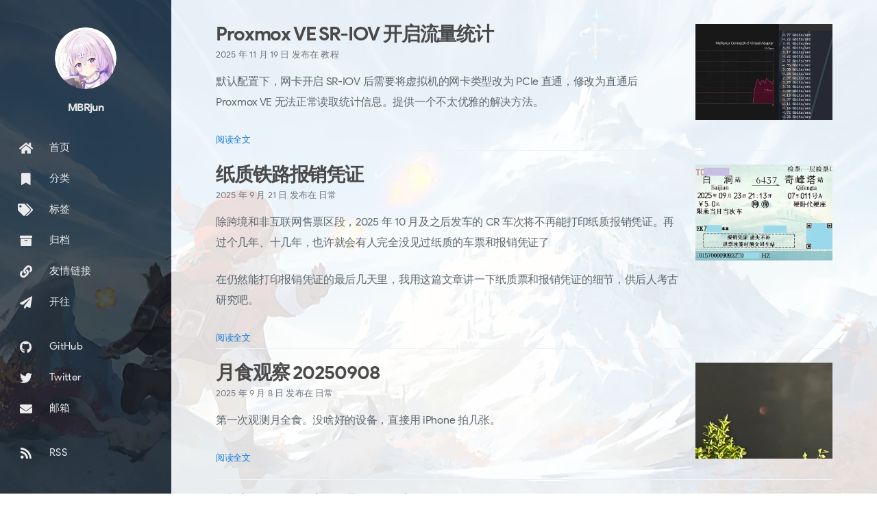

--- FILE ---
content_type: text/html; charset=utf-8
request_url: https://www.libmbr.com/
body_size: 3947
content:
<!DOCTYPE html><html lang="zh-cn"><head><meta charset="UTF-8"><meta name="viewport" content="width=device-width,initial-scale=1"><meta name="generator" content="MBRjun-Blog"><title>MBRjun-Blog</title><meta name="author" content="MBRjun"><meta name="keywords" content="MBRjun,Linux,服务器,软路由,PVE,原神,maimai,JavaScript,Windows,Microsoft,git,Node.JS,"><link rel="icon" href="https://lfs.libmbr.com/assets/pics/LG4v5Ravatar180px.webp"><link rel="alternate" type="application/atom+xml" title="RSS" href="/atom.xml"><script type="application/ld+json">{"@context":"http://schema.org","@type":"Website","@id":"https://www.libmbr.com","author":{"@type":"Person","name":"MBRjun","sameAs":["https://github.com/MBRjun","https://twitter.com/MBRjun","mailto:neko@mbr.moe"],"image":"https://lfs.libmbr.com/assets/pics/LG4v5Ravatar180px.webp"},"name":"MBRjun-Blog","description":"我们生活在大地上，但我们的梦想超越天空","url":"https://www.libmbr.com","keywords":"MBRjun, Linux, 服务器, 软路由, PVE, 原神, maimai, JavaScript, Windows, Microsoft, git, Node.JS"}</script><meta name="description" content="我们生活在大地上，但我们的梦想超越天空"><meta property="og:type" content="blog"><meta property="og:title" content="MBRjun-Blog"><meta property="og:url" content="https://www.libmbr.com/index.html"><meta property="og:site_name" content="MBRjun-Blog"><meta property="og:description" content="我们生活在大地上，但我们的梦想超越天空"><meta property="og:locale" content="zh_CN"><meta property="article:author" content="MBRjun"><meta property="article:tag" content="JavaScript"><meta property="article:tag" content="Linux"><meta property="article:tag" content="MBRjun"><meta property="article:tag" content="Microsoft"><meta property="article:tag" content="Node.JS"><meta property="article:tag" content="PVE"><meta property="article:tag" content="Windows"><meta property="article:tag" content="git"><meta property="article:tag" content="maimai"><meta property="article:tag" content="原神"><meta property="article:tag" content="服务器"><meta property="article:tag" content="软路由"><meta name="twitter:card" content="summary"><meta name="twitter:creator" content="@MBRjun"><meta property="og:image" content="https://lfs.libmbr.com/assets/pics/LG4v5Ravatar180px.webp"><!--STYLES--><link rel="stylesheet" href="/assets/css/style.min.css?v=2ddbfac573f2ef810aac53fbf89909520ffebcba"><!--STYLES END--><!--SCRIPTS--><script async="" defer="" src="/assets/js/script.min.js?v=2ddbfac573f2ef810aac53fbf89909520ffebcba"></script><!--SCRIPTS END--><!--PRELOAD--><meta http-equiv="x-dns-prefetch-control" content="on"><link rel="dns-prefetch" href="//github.githubassets.com"><link rel="dns-prefetch" href="//avatars.githubusercontent.com"><link rel="preconnect" href="https://lfs.libmbr.com"><link rel="preload" as="font" crossorigin="anonymous" type="font/woff2" href="/assets/fonts/GoogleSansDisplay-BR.woff2"><link rel="preload" as="font" crossorigin="anonymous" type="font/woff2" href="/assets/fonts/GoogleSansDisplay-LR.woff2"><link rel="preload" as="font" crossorigin="anonymous" type="font/woff2" href="/assets/fonts/fa-solid-900.woff2"><link rel="preload" as="font" crossorigin="anonymous" type="font/woff2" href="/assets/fonts/fa-brands-400.woff2"><!--PRELOAD END--><link rel="canonical" href="https://www.libmbr.com/"><script>"use strict";var scripts=["/assets/js/webp-polyfill.min.js?v=2.0.1"];function parallelLoadScripts(e,t){"object"!=typeof e&&(e=[e]);for(var n=document.getElementsByTagName("head")[0]||document.documentElement,o=[],l=0,i=0;i<e.length;i++)o[i]=document.createElement("script"),o[i].setAttribute("type","text/javascript"),o[i].onload=o[i].onreadystatechange=function(){l++,this.onload=this.onreadystatechange=null,this.parentNode.removeChild(this),l===e.length&&"function"==typeof t&&t()},o[i].setAttribute("src",e[i]),n.appendChild(o[i])}"ActiveXObject"in window&&parallelLoadScripts(scripts,function(){console.log("[hexo-webp-polyfill] polyfilling document"),(new webpHero.WebpMachine).polyfillDocument()});</script></head><body><div id="blog"><!-- Define author's picture --><header id="header" data-behavior="2"><i id="btn-open-sidebar" class="fa fa-lg fa-bars"></i><div class="header-title"><a class="header-title-link" href="/" aria-label="">MBRjun-Blog</a></div><a class="header-right-picture" href="/about" aria-label="打开链接: /about"><img class="header-picture" src="https://lfs.libmbr.com/assets/pics/LG4v5Ravatar180px.webp" alt="作者的图片"></a></header><!-- Define author's picture --><nav id="sidebar" data-behavior="2"><div class="sidebar-container"><div class="sidebar-profile"><a href="/#about" aria-label="阅读有关作者的更多信息"><img class="sidebar-profile-picture" src="https://lfs.libmbr.com/assets/pics/LG4v5Ravatar180px.webp" alt="作者的图片"></a><h4 class="sidebar-profile-name">MBRjun</h4><h5 class="sidebar-profile-bio"><p>我们生活在大地上，但我们的梦想超越天空</p></h5></div><ul class="sidebar-buttons"><li class="sidebar-button"><a class="sidebar-button-link" href="/" rel="noopener" title="首页"><i class="sidebar-button-icon fa fa-home" aria-hidden="true"></i> <span class="sidebar-button-desc">首页</span></a></li><li class="sidebar-button"><a class="sidebar-button-link" href="/all-categories" rel="noopener" title="分类"><i class="sidebar-button-icon fa fa-bookmark" aria-hidden="true"></i> <span class="sidebar-button-desc">分类</span></a></li><li class="sidebar-button"><a class="sidebar-button-link" href="/all-tags" rel="noopener" title="标签"><i class="sidebar-button-icon fa fa-tags" aria-hidden="true"></i> <span class="sidebar-button-desc">标签</span></a></li><li class="sidebar-button"><a class="sidebar-button-link" href="/all-archives" rel="noopener" title="归档"><i class="sidebar-button-icon fa fa-archive" aria-hidden="true"></i> <span class="sidebar-button-desc">归档</span></a></li><li class="sidebar-button"><a class="sidebar-button-link" href="/links" rel="noopener" title="友情链接"><i class="sidebar-button-icon fa fa-link" aria-hidden="true"></i> <span class="sidebar-button-desc">友情链接</span></a></li><li class="sidebar-button"><a class="sidebar-button-link" href="https://www.travellings.cn/go.html" target="_blank" rel="noopener" title="开往"><i class="sidebar-button-icon fa fa-paper-plane" aria-hidden="true"></i> <span class="sidebar-button-desc">开往</span></a></li></ul><ul class="sidebar-buttons"><li class="sidebar-button"><a class="sidebar-button-link" href="https://github.com/MBRjun" target="_blank" rel="noopener" title="GitHub"><i class="sidebar-button-icon fab fa-github" aria-hidden="true"></i> <span class="sidebar-button-desc">GitHub</span></a></li><li class="sidebar-button"><a class="sidebar-button-link" href="https://twitter.com/MBRjun" target="_blank" rel="noopener" title="Twitter"><i class="sidebar-button-icon fab fa-twitter" aria-hidden="true"></i> <span class="sidebar-button-desc">Twitter</span></a></li><li class="sidebar-button"><a class="sidebar-button-link" href="mailto:neko@mbr.moe" target="_blank" rel="noopener" title="邮箱"><i class="sidebar-button-icon fa fa-envelope" aria-hidden="true"></i> <span class="sidebar-button-desc">邮箱</span></a></li></ul><ul class="sidebar-buttons"><li class="sidebar-button"><a class="sidebar-button-link" href="/atom.xml" rel="noopener" title="RSS"><i class="sidebar-button-icon fa fa-rss" aria-hidden="true"></i> <span class="sidebar-button-desc">RSS</span></a></li></ul></div></nav><div id="main" data-behavior="2" class="hasCoverMetaIn"><section class="postShorten-group main-content-wrap"><article class="postShorten postShorten--thumbnailimg-right"><div class="postShorten-wrap"><div class="postShorten-header"><h1 class="postShorten-title"><a class="link-unstyled" href="/archives/514/" aria-label=": Proxmox VE SR-IOV 开启流量统计">Proxmox VE SR-IOV 开启流量统计</a></h1><div class="postShorten-meta"><time datetime="2025-11-19T00:00:00+08:00">2025 年 11 月 19 日 </time><span>发布在 </span><a class="category-link" href="/categories/%E6%95%99%E7%A8%8B/">教程</a></div></div><div class="postShorten-excerpt"><p>默认配置下，网卡开启 SR-IOV 后需要将虚拟机的网卡类型改为 PCIe 直通，修改为直通后 Proxmox VE 无法正常读取统计信息。提供一个不太优雅的解决方法。</p><a href="/archives/514/" class="postShorten-excerpt_link link" aria-label=": Proxmox VE SR-IOV 开启流量统计">阅读全文</a></div></div><a href="/archives/514/" aria-label=": Proxmox VE SR-IOV 开启流量统计"><div class="postShorten-thumbnailimg"><img alt="" src="https://lfs.libmbr.com/assets/2025/11/19/2b947baf-34a8-4a04-9d3a-118a9f7e5325.webp"></div></a></article><article class="postShorten postShorten--thumbnailimg-right"><div class="postShorten-wrap"><div class="postShorten-header"><h1 class="postShorten-title"><a class="link-unstyled" href="/archives/513/" aria-label=": 纸质铁路报销凭证">纸质铁路报销凭证</a></h1><div class="postShorten-meta"><time datetime="2025-09-21T21:02:00+08:00">2025 年 9 月 21 日 </time><span>发布在 </span><a class="category-link" href="/categories/%E6%97%A5%E5%B8%B8/">日常</a></div></div><div class="postShorten-excerpt"><p>除跨境和非互联网售票区段，2025 年 10 月及之后发车的 CR 车次将不再能打印纸质报销凭证。再过个几年、十几年，也许就会有人完全没见过纸质的车票和报销凭证了</p><p>在仍然能打印报销凭证的最后几天里，我用这篇文章讲一下纸质票和报销凭证的细节，供后人考古研究吧。</p><a href="/archives/513/" class="postShorten-excerpt_link link" aria-label=": 纸质铁路报销凭证">阅读全文</a></div></div><a href="/archives/513/" aria-label=": 纸质铁路报销凭证"><div class="postShorten-thumbnailimg"><img alt="" src="https://lfs.libmbr.com/assets/2025/09/21/be8867d3-e82a-480c-8484-aff290cda116.webp"></div></a></article><article class="postShorten postShorten--thumbnailimg-right"><div class="postShorten-wrap"><div class="postShorten-header"><h1 class="postShorten-title"><a class="link-unstyled" href="/archives/512/" aria-label=": 月食观察 20250908">月食观察 20250908</a></h1><div class="postShorten-meta"><time datetime="2025-09-08T23:26:00+08:00">2025 年 9 月 8 日 </time><span>发布在 </span><a class="category-link" href="/categories/%E6%97%A5%E5%B8%B8/">日常</a></div></div><div class="postShorten-excerpt"><p>第一次观测月全食。没啥好的设备，直接用 iPhone 拍几张。</p><a href="/archives/512/" class="postShorten-excerpt_link link" aria-label=": 月食观察 20250908">阅读全文</a></div></div><a href="/archives/512/" aria-label=": 月食观察 20250908"><div class="postShorten-thumbnailimg"><img alt="" src="https://lfs.libmbr.com/assets/2025/09/08/594fa267-6cc8-4b48-a8da-9623b6fe0823.webp"></div></a></article><article class="postShorten postShorten--thumbnailimg-right"><div class="postShorten-wrap"><div class="postShorten-header"><h1 class="postShorten-title"><a class="link-unstyled" href="/archives/511/" aria-label=": 城市道路观察 Ⅰ 非机动车道">城市道路观察 Ⅰ 非机动车道</a></h1><div class="postShorten-meta"><time datetime="2025-09-01T13:32:00+08:00">2025 年 9 月 1 日 </time><span>发布在 </span><a class="category-link" href="/categories/%E6%97%A5%E5%B8%B8/">日常</a></div></div><div class="postShorten-excerpt"><p>本来以为公路设计是全国统一的，多去了几个城市后发现每个地方都不一样。这个城市道路观察系列就收集下见过的不同道路设计。</p><p>本篇收集不同的非机动车道（自行车道）。</p><a href="/archives/511/" class="postShorten-excerpt_link link" aria-label=": 城市道路观察 Ⅰ 非机动车道">阅读全文</a></div></div><a href="/archives/511/" aria-label=": 城市道路观察 Ⅰ 非机动车道"><div class="postShorten-thumbnailimg"><img alt="" src="https://lfs.libmbr.com/assets/2025/09/01/02f0717d-68d7-4189-9ce1-861eb1797d0e.webp"></div></a></article><article class="postShorten postShorten--thumbnailimg-right"><div class="postShorten-wrap"><div class="postShorten-header"><h1 class="postShorten-title"><a class="link-unstyled" href="/archives/510/" aria-label=": 2025 BW、AOSCC 和沈阳行">2025 BW、AOSCC 和沈阳行</a></h1><div class="postShorten-meta"><time datetime="2025-08-20T13:00:00+08:00">2025 年 8 月 20 日 </time><span>发布在 </span><a class="category-link" href="/categories/%E6%97%A5%E5%B8%B8/">日常</a></div></div><div class="postShorten-excerpt"><p>写点东西随便记录下今年的暑假，感觉一切都像一场梦。</p><a href="/archives/510/" class="postShorten-excerpt_link link" aria-label=": 2025 BW、AOSCC 和沈阳行">阅读全文</a></div></div><a href="/archives/510/" aria-label=": 2025 BW、AOSCC 和沈阳行"><div class="postShorten-thumbnailimg"><img alt="" src="https://lfs.libmbr.com/assets/2025/08/20/83e4fb4c-e3d2-4716-8dad-3c7785ba52be.webp"></div></a></article><article class="postShorten postShorten--thumbnailimg-right"><div class="postShorten-wrap"><div class="postShorten-header"><h1 class="postShorten-title"><a class="link-unstyled" href="/archives/509/" aria-label=": Proxmox VE 9 升级">Proxmox VE 9 升级</a></h1><div class="postShorten-meta"><time datetime="2025-08-11T00:00:00+08:00">2025 年 8 月 11 日 </time><span>发布在 </span><a class="category-link" href="/categories/%E6%93%8D%E4%BD%9C%E7%B3%BB%E7%BB%9F/">操作系统</a></div></div><div class="postShorten-excerpt"><p>Proxmox VE 9 和 Debian 13 正式发布。本文主要记录更新时、更新后可能遇到的问题和解决方案。</p><a href="/archives/509/" class="postShorten-excerpt_link link" aria-label=": Proxmox VE 9 升级">阅读全文</a></div></div><a href="/archives/509/" aria-label=": Proxmox VE 9 升级"><div class="postShorten-thumbnailimg"><img alt="" src="https://lfs.libmbr.com/assets/2025/08/11/0e2dbe67-8159-4e6c-b81a-57735dc73940.webp"></div></a></article><article class="postShorten postShorten--thumbnailimg-right"><div class="postShorten-wrap"><div class="postShorten-header"><h1 class="postShorten-title"><a class="link-unstyled" href="/archives/508/" aria-label=": 适用于 mlx5 网卡的 Linux SR-IOV 配置教程">适用于 mlx5 网卡的 Linux SR-IOV 配置教程</a></h1><div class="postShorten-meta"><time datetime="2025-08-01T00:59:00+08:00">2025 年 8 月 1 日 </time><span>发布在 </span><a class="category-link" href="/categories/%E6%95%99%E7%A8%8B/">教程</a></div></div><div class="postShorten-excerpt"><p>为基于使用 mlx5 驱动的网卡写一个 Linux 上的 SR-IOV 教程，顺带写一点遇到的问题。</p><a href="/archives/508/" class="postShorten-excerpt_link link" aria-label=": 适用于 mlx5 网卡的 Linux SR-IOV 配置教程">阅读全文</a></div></div><a href="/archives/508/" aria-label=": 适用于 mlx5 网卡的 Linux SR-IOV 配置教程"><div class="postShorten-thumbnailimg"><img alt="" src="https://lfs.libmbr.com/assets/2025/08/01/791f8480-d65e-4bff-8e3f-01b432899f45.webp"></div></a></article><article class="postShorten postShorten--thumbnailimg-right"><div class="postShorten-wrap"><div class="postShorten-header"><h1 class="postShorten-title"><a class="link-unstyled" href="/archives/507/" aria-label=": 北京地铁银行卡乘车全攻略">北京地铁银行卡乘车全攻略</a></h1><div class="postShorten-meta"><time datetime="2025-07-19T06:15:14+08:00">2025 年 7 月 19 日 </time><span>发布在 </span><a class="category-link" href="/categories/%E4%BA%A4%E9%80%9A/">交通</a></div></div><div class="postShorten-excerpt"><p>本文全面解析北京地铁银行卡支付的支持程度、扣款流程、乘车优惠等实用细节，助你轻松无感通行。</p><a href="/archives/507/" class="postShorten-excerpt_link link" aria-label=": 北京地铁银行卡乘车全攻略">阅读全文</a></div></div><a href="/archives/507/" aria-label=": 北京地铁银行卡乘车全攻略"><div class="postShorten-thumbnailimg"><img alt="" src="https://lfs.libmbr.com/assets/2025/07/19/adbce7f4-1bc7-40a0-a382-97ef1368962e.webp"></div></a></article><article class="postShorten postShorten--thumbnailimg-right"><div class="postShorten-wrap"><div class="postShorten-header"><h1 class="postShorten-title"><a class="link-unstyled" href="/archives/506/" aria-label=": PVE 宿主机配置有状态 DHCPv6">PVE 宿主机配置有状态 DHCPv6</a></h1><div class="postShorten-meta"><time datetime="2025-05-16T23:36:02+08:00">2025 年 5 月 16 日 </time><span>发布在 </span><a class="category-link" href="/categories/%E6%95%99%E7%A8%8B/">教程</a></div></div><div class="postShorten-excerpt"><p>Proxmox 默认配置中无法动态获取 IPv6 问题的原因分析和解决方案</p><a href="/archives/506/" class="postShorten-excerpt_link link" aria-label=": PVE 宿主机配置有状态 DHCPv6">阅读全文</a></div></div><a href="/archives/506/" aria-label=": PVE 宿主机配置有状态 DHCPv6"><div class="postShorten-thumbnailimg"><img alt="" src="https://lfs.libmbr.com/assets/2025/05/17/94d313ff-95bc-4b25-bf39-59482cf38936.webp"></div></a></article><article class="postShorten postShorten--thumbnailimg-right"><div class="postShorten-wrap"><div class="postShorten-header"><h1 class="postShorten-title"><a class="link-unstyled" href="/archives/505/" aria-label=": TLS 证书有效期将缩短至 47 天">TLS 证书有效期将缩短至 47 天</a></h1><div class="postShorten-meta"><time datetime="2025-04-14T19:41:02+08:00">2025 年 4 月 14 日 </time><span>发布在 </span><a class="category-link" href="/categories/%E7%BD%91%E7%BB%9C/">网络</a></div></div><div class="postShorten-excerpt"><p>根据 Apple 的提案，TLS 证书（也称为 SSL 证书）证书的最长有效期将逐步缩短至 47 天。随着此改变，证书自动化部署将会变得越来越重要，人工更新证书最终将被淘汰。</p><a href="/archives/505/" class="postShorten-excerpt_link link" aria-label=": TLS 证书有效期将缩短至 47 天">阅读全文</a></div></div></article><div class="pagination-bar"><ul class="pagination"><li class="pagination-next"><a class="btn btn--default btn--small" href="/page/2/" aria-label="下一页"><span>下一页</span> <i class="fa fa-angle-right text-base icon-ml"></i></a></li><li class="pagination-number">第 1 页 共 15 页</li></ul></div></section><footer id="footer" class="main-content-wrap"><span class="copyrights"><a target="_blank" rel="noopener" href="https://github.com/MBRjun/MBRjun-Blog">GitHub 源代码</a> - <a target="_blank" rel="noopener" href="https://github.com/MBRjun/MBRjun-Blog/blob/main/LICENSE">LICENSE(CC BY-SA 3)</a><br></span><span class="text-small"><a target="_blank" href="https://beian.miit.gov.cn" rel="nofollow noopener">闽ICP备2025085162号-4</a> - <a target="_blank" href="http://www.beian.gov.cn" rel="nofollow noopener">津公网安备12010102001086号</a><br></span><span class="copyrights">Copyrights © 2025 MBRjun. All Rights Reserved.</span></footer><script async="" defer="" data-website-id="8bccd081-57f0-4d61-908d-38e37d47241d" src="https://hotaru.libmbr.com/hotaru.js?v=20250329-1" data-tag="MBRjun-Blog"></script></div></div><div id="about"><div id="about-card"><div id="about-btn-close"><i class="fa fa-times"></i></div><img id="about-card-picture" src="https://lfs.libmbr.com/assets/pics/LG4v5Ravatar180px.webp" alt="作者的图片"><h4 id="about-card-name">MBRjun</h4><div id="about-card-bio"><p>我们生活在大地上，但我们的梦想超越天空</p></div><div id="about-card-job"><i class="fa fa-briefcase"></i><br><p>学生</p></div><div id="about-card-location"><i class="fa fa-map-marker-alt"></i><br>地球</div></div></div><div id="cover" style="background-image:url('https://lfs.libmbr.com/assets/2023/03/23/4419f34e-9353-4b44-a6dd-ebb1db958fc5.webp');"></div><!-- 
█▀▄▀█ █▄▄ █▀█ ░░█ █░█ █▄░█ ▄▄ █▄▄ █░░ █▀█ █▀▀
█░▀░█ █▄█ █▀▄ █▄█ █▄█ █░▀█ ░░ █▄█ █▄▄ █▄█ █▄█
MBRjun-Blog 2025 - with Hexo 7 - tk-mbr NYA-
Commit 2ddbfac573f2ef810aac53fbf89909520ffebcba
Build on: runner@runner-prod (running kernel: 6.11.0-1018-azure)
Date: 2025-12-15 Preset: CI --></body></html>

--- FILE ---
content_type: application/javascript; charset=utf-8
request_url: https://www.libmbr.com/assets/js/script.min.js?v=2ddbfac573f2ef810aac53fbf89909520ffebcba
body_size: 48337
content:
!function(t,e){"use strict";"object"==typeof module&&"object"==typeof module.exports?module.exports=t.document?e(t,!0):function(t){if(t.document)return e(t);throw new Error("jQuery requires a window with a document")}:e(t)}("undefined"!=typeof window?window:this,function(w,I){"use strict";function y(t){return"function"==typeof t&&"number"!=typeof t.nodeType&&"function"!=typeof t.item}function H(t){return null!=t&&t===t.window}var e=[],O=Object.getPrototypeOf,a=e.slice,F=e.flat?function(t){return e.flat.call(t)}:function(t){return e.concat.apply([],t)},q=e.push,b=e.indexOf,B={},z=B.toString,N=B.hasOwnProperty,W=N.toString,_=W.call(Object),g={},$=w.document,X={type:!0,src:!0,nonce:!0,noModule:!0};function Y(t,e,n){var o,i,s=(n=n||$).createElement("script");if(s.text=t,e)for(o in X)(i=e[o]||e.getAttribute&&e.getAttribute(o))&&s.setAttribute(o,i);n.head.appendChild(s).parentNode.removeChild(s)}function V(t){return null==t?t+"":"object"==typeof t||"function"==typeof t?B[z.call(t)]||"object":typeof t}var t="3.7.1",U=/HTML$/i,jQuery=function(t,e){return new jQuery.fn.init(t,e)};function Q(t){var e=!!t&&"length"in t&&t.length,n=V(t);return!y(t)&&!H(t)&&("array"===n||0===e||"number"==typeof e&&0<e&&e-1 in t)}function x(t,e){return t.nodeName&&t.nodeName.toLowerCase()===e.toLowerCase()}jQuery.fn=jQuery.prototype={jquery:t,constructor:jQuery,length:0,toArray:function(){return a.call(this)},get:function(t){return null==t?a.call(this):t<0?this[t+this.length]:this[t]},pushStack:function(t){t=jQuery.merge(this.constructor(),t);return t.prevObject=this,t},each:function(t){return jQuery.each(this,t)},map:function(n){return this.pushStack(jQuery.map(this,function(t,e){return n.call(t,e,t)}))},slice:function(){return this.pushStack(a.apply(this,arguments))},first:function(){return this.eq(0)},last:function(){return this.eq(-1)},even:function(){return this.pushStack(jQuery.grep(this,function(t,e){return(e+1)%2}))},odd:function(){return this.pushStack(jQuery.grep(this,function(t,e){return e%2}))},eq:function(t){var e=this.length,t=+t+(t<0?e:0);return this.pushStack(0<=t&&t<e?[this[t]]:[])},end:function(){return this.prevObject||this.constructor()},push:q,sort:e.sort,splice:e.splice},jQuery.extend=jQuery.fn.extend=function(){var t,e,n,o,i,s=arguments[0]||{},r=1,a=arguments.length,c=!1;for("boolean"==typeof s&&(c=s,s=arguments[r]||{},r++),"object"==typeof s||y(s)||(s={}),r===a&&(s=this,r--);r<a;r++)if(null!=(t=arguments[r]))for(e in t)n=t[e],"__proto__"!==e&&s!==n&&(c&&n&&(jQuery.isPlainObject(n)||(o=Array.isArray(n)))?(i=s[e],i=o&&!Array.isArray(i)?[]:o||jQuery.isPlainObject(i)?i:{},o=!1,s[e]=jQuery.extend(c,i,n)):void 0!==n&&(s[e]=n));return s},jQuery.extend({expando:"jQuery"+(t+Math.random()).replace(/\D/g,""),isReady:!0,error:function(t){throw new Error(t)},noop:function(){},isPlainObject:function(t){return!(!t||"[object Object]"!==z.call(t))&&(!(t=O(t))||"function"==typeof(t=N.call(t,"constructor")&&t.constructor)&&W.call(t)===_)},isEmptyObject:function(t){for(var e in t)return!1;return!0},globalEval:function(t,e,n){Y(t,{nonce:e&&e.nonce},n)},each:function(t,e){var n,o=0;if(Q(t))for(n=t.length;o<n&&!1!==e.call(t[o],o,t[o]);o++);else for(o in t)if(!1===e.call(t[o],o,t[o]))break;return t},text:function(t){var e,n="",o=0,i=t.nodeType;if(!i)for(;e=t[o++];)n+=jQuery.text(e);return 1===i||11===i?t.textContent:9===i?t.documentElement.textContent:3===i||4===i?t.nodeValue:n},makeArray:function(t,e){e=e||[];return null!=t&&(Q(Object(t))?jQuery.merge(e,"string"==typeof t?[t]:t):q.call(e,t)),e},inArray:function(t,e,n){return null==e?-1:b.call(e,t,n)},isXMLDoc:function(t){var e=t&&t.namespaceURI,t=t&&(t.ownerDocument||t).documentElement;return!U.test(e||t&&t.nodeName||"HTML")},merge:function(t,e){for(var n=+e.length,o=0,i=t.length;o<n;o++)t[i++]=e[o];return t.length=i,t},grep:function(t,e,n){for(var o=[],i=0,s=t.length,r=!n;i<s;i++)!e(t[i],i)!=r&&o.push(t[i]);return o},map:function(t,e,n){var o,i,s=0,r=[];if(Q(t))for(o=t.length;s<o;s++)null!=(i=e(t[s],s,n))&&r.push(i);else for(s in t)null!=(i=e(t[s],s,n))&&r.push(i);return F(r)},guid:1,support:g}),"function"==typeof Symbol&&(jQuery.fn[Symbol.iterator]=e[Symbol.iterator]),jQuery.each("Boolean Number String Function Array Date RegExp Object Error Symbol".split(" "),function(t,e){B["[object "+e+"]"]=e.toLowerCase()});var Z=e.pop,G=e.sort,K=e.splice,n="[\\x20\\t\\r\\n\\f]",J=new RegExp("^"+n+"+|((?:^|[^\\\\])(?:\\\\.)*)"+n+"+$","g"),tt=(jQuery.contains=function(t,e){e=e&&e.parentNode;return t===e||!(!e||1!==e.nodeType||!(t.contains?t.contains(e):t.compareDocumentPosition&&16&t.compareDocumentPosition(e)))},/([\0-\x1f\x7f]|^-?\d)|^-$|[^\x80-\uFFFF\w-]/g);function et(t,e){return e?"\0"===t?"�":t.slice(0,-1)+"\\"+t.charCodeAt(t.length-1).toString(16)+" ":"\\"+t}jQuery.escapeSelector=function(t){return(t+"").replace(tt,et)};var nt,C,ot,it,st,T,o,S,f,rt,i=$,at=q,k=at,P=jQuery.expando,E=0,ct=0,lt=Et(),ut=Et(),dt=Et(),ft=Et(),ht=function(t,e){return t===e&&(st=!0),0},pt="checked|selected|async|autofocus|autoplay|controls|defer|disabled|hidden|ismap|loop|multiple|open|readonly|required|scoped",t="(?:\\\\[\\da-fA-F]{1,6}"+n+"?|\\\\[^\\r\\n\\f]|[\\w-]|[^\0-\\x7f])+",s="\\["+n+"*("+t+")(?:"+n+"*([*^$|!~]?=)"+n+"*(?:'((?:\\\\.|[^\\\\'])*)'|\"((?:\\\\.|[^\\\\\"])*)\"|("+t+"))|)"+n+"*\\]",r=":("+t+")(?:\\((('((?:\\\\.|[^\\\\'])*)'|\"((?:\\\\.|[^\\\\\"])*)\")|((?:\\\\.|[^\\\\()[\\]]|"+s+")*)|.*)\\)|)",gt=new RegExp(n+"+","g"),mt=new RegExp("^"+n+"*,"+n+"*"),vt=new RegExp("^"+n+"*([>+~]|"+n+")"+n+"*"),yt=new RegExp(n+"|>"),bt=new RegExp(r),xt=new RegExp("^"+t+"$"),wt={ID:new RegExp("^#("+t+")"),CLASS:new RegExp("^\\.("+t+")"),TAG:new RegExp("^("+t+"|[*])"),ATTR:new RegExp("^"+s),PSEUDO:new RegExp("^"+r),CHILD:new RegExp("^:(only|first|last|nth|nth-last)-(child|of-type)(?:\\("+n+"*(even|odd|(([+-]|)(\\d*)n|)"+n+"*(?:([+-]|)"+n+"*(\\d+)|))"+n+"*\\)|)","i"),bool:new RegExp("^(?:"+pt+")$","i"),needsContext:new RegExp("^"+n+"*[>+~]|:(even|odd|eq|gt|lt|nth|first|last)(?:\\("+n+"*((?:-\\d)?\\d*)"+n+"*\\)|)(?=[^-]|$)","i")},$t=/^(?:input|select|textarea|button)$/i,Ct=/^h\d$/i,Tt=/^(?:#([\w-]+)|(\w+)|\.([\w-]+))$/,St=/[+~]/,d=new RegExp("\\\\[\\da-fA-F]{1,6}"+n+"?|\\\\([^\\r\\n\\f])","g"),h=function(t,e){t="0x"+t.slice(1)-65536;return e||(t<0?String.fromCharCode(65536+t):String.fromCharCode(t>>10|55296,1023&t|56320))},kt=function(){Mt()},Pt=Ot(function(t){return!0===t.disabled&&x(t,"fieldset")},{dir:"parentNode",next:"legend"});try{k.apply(e=a.call(i.childNodes),i.childNodes),e[i.childNodes.length].nodeType}catch(t){k={apply:function(t,e){at.apply(t,a.call(e))},call:function(t){at.apply(t,a.call(arguments,1))}}}function A(e,t,n,o){var i,s,r,a,c,l,u=t&&t.ownerDocument,d=t?t.nodeType:9;if(n=n||[],"string"!=typeof e||!e||1!==d&&9!==d&&11!==d)return n;if(!o&&(Mt(t),t=t||T,S)){if(11!==d&&(a=Tt.exec(e)))if(i=a[1]){if(9===d){if(!(l=t.getElementById(i)))return n;if(l.id===i)return k.call(n,l),n}else if(u&&(l=u.getElementById(i))&&A.contains(t,l)&&l.id===i)return k.call(n,l),n}else{if(a[2])return k.apply(n,t.getElementsByTagName(e)),n;if((i=a[3])&&t.getElementsByClassName)return k.apply(n,t.getElementsByClassName(i)),n}if(!(ft[e+" "]||f&&f.test(e))){if(l=e,u=t,1===d&&(yt.test(e)||vt.test(e))){for((u=St.test(e)&&Lt(t.parentNode)||t)==t&&g.scope||((r=t.getAttribute("id"))?r=jQuery.escapeSelector(r):t.setAttribute("id",r=P)),s=(c=It(e)).length;s--;)c[s]=(r?"#"+r:":scope")+" "+Ht(c[s]);l=c.join(",")}try{return k.apply(n,u.querySelectorAll(l)),n}catch(t){ft(e,!0)}finally{r===P&&t.removeAttribute("id")}}}return Wt(e.replace(J,"$1"),t,n,o)}function Et(){var n=[];function o(t,e){return n.push(t+" ")>C.cacheLength&&delete o[n.shift()],o[t+" "]=e}return o}function c(t){return t[P]=!0,t}function At(t){var e=T.createElement("fieldset");try{return!!t(e)}catch(t){return!1}finally{e.parentNode&&e.parentNode.removeChild(e)}}function Dt(e){return function(t){return"form"in t?t.parentNode&&!1===t.disabled?"label"in t?"label"in t.parentNode?t.parentNode.disabled===e:t.disabled===e:t.isDisabled===e||t.isDisabled!==!e&&Pt(t)===e:t.disabled===e:"label"in t&&t.disabled===e}}function jt(r){return c(function(s){return s=+s,c(function(t,e){for(var n,o=r([],t.length,s),i=o.length;i--;)t[n=o[i]]&&(t[n]=!(e[n]=t[n]))})})}function Lt(t){return t&&void 0!==t.getElementsByTagName&&t}function Mt(t){var t=t?t.ownerDocument||t:i;return t!=T&&9===t.nodeType&&t.documentElement&&(o=(T=t).documentElement,S=!jQuery.isXMLDoc(T),rt=o.matches||o.webkitMatchesSelector||o.msMatchesSelector,o.msMatchesSelector&&i!=T&&(t=T.defaultView)&&t.top!==t&&t.addEventListener("unload",kt),g.getById=At(function(t){return o.appendChild(t).id=jQuery.expando,!T.getElementsByName||!T.getElementsByName(jQuery.expando).length}),g.disconnectedMatch=At(function(t){return rt.call(t,"*")}),g.scope=At(function(){return T.querySelectorAll(":scope")}),g.cssHas=At(function(){try{return void T.querySelector(":has(*,:jqfake)")}catch(t){return 1}}),g.getById?(C.filter.ID=function(t){var e=t.replace(d,h);return function(t){return t.getAttribute("id")===e}},C.find.ID=function(t,e){if(void 0!==e.getElementById&&S)return(e=e.getElementById(t))?[e]:[]}):(C.filter.ID=function(t){var e=t.replace(d,h);return function(t){t=void 0!==t.getAttributeNode&&t.getAttributeNode("id");return t&&t.value===e}},C.find.ID=function(t,e){if(void 0!==e.getElementById&&S){var n,o,i,s=e.getElementById(t);if(s){if((n=s.getAttributeNode("id"))&&n.value===t)return[s];for(i=e.getElementsByName(t),o=0;s=i[o++];)if((n=s.getAttributeNode("id"))&&n.value===t)return[s]}return[]}}),C.find.TAG=function(t,e){return void 0!==e.getElementsByTagName?e.getElementsByTagName(t):e.querySelectorAll(t)},C.find.CLASS=function(t,e){if(void 0!==e.getElementsByClassName&&S)return e.getElementsByClassName(t)},f=[],At(function(t){var e;o.appendChild(t).innerHTML="<a id='"+P+"' href='' disabled='disabled'></a><select id='"+P+"-\r\\' disabled='disabled'><option selected=''></option></select>",t.querySelectorAll("[selected]").length||f.push("\\["+n+"*(?:value|"+pt+")"),t.querySelectorAll("[id~="+P+"-]").length||f.push("~="),t.querySelectorAll("a#"+P+"+*").length||f.push(".#.+[+~]"),t.querySelectorAll(":checked").length||f.push(":checked"),(e=T.createElement("input")).setAttribute("type","hidden"),t.appendChild(e).setAttribute("name","D"),o.appendChild(t).disabled=!0,2!==t.querySelectorAll(":disabled").length&&f.push(":enabled",":disabled"),(e=T.createElement("input")).setAttribute("name",""),t.appendChild(e),t.querySelectorAll("[name='']").length||f.push("\\["+n+"*name"+n+"*="+n+"*(?:''|\"\")")}),g.cssHas||f.push(":has"),f=f.length&&new RegExp(f.join("|")),ht=function(t,e){if(t===e)return st=!0,0;var n=!t.compareDocumentPosition-!e.compareDocumentPosition;return n||(1&(n=(t.ownerDocument||t)==(e.ownerDocument||e)?t.compareDocumentPosition(e):1)||!g.sortDetached&&e.compareDocumentPosition(t)===n?t===T||t.ownerDocument==i&&A.contains(i,t)?-1:e===T||e.ownerDocument==i&&A.contains(i,e)?1:it?b.call(it,t)-b.call(it,e):0:4&n?-1:1)}),T}for(nt in A.matches=function(t,e){return A(t,null,null,e)},A.matchesSelector=function(t,e){if(Mt(t),S&&!ft[e+" "]&&(!f||!f.test(e)))try{var n=rt.call(t,e);if(n||g.disconnectedMatch||t.document&&11!==t.document.nodeType)return n}catch(t){ft(e,!0)}return 0<A(e,T,null,[t]).length},A.contains=function(t,e){return(t.ownerDocument||t)!=T&&Mt(t),jQuery.contains(t,e)},A.attr=function(t,e){(t.ownerDocument||t)!=T&&Mt(t);var n=C.attrHandle[e.toLowerCase()],n=n&&N.call(C.attrHandle,e.toLowerCase())?n(t,e,!S):void 0;return void 0!==n?n:t.getAttribute(e)},A.error=function(t){throw new Error("Syntax error, unrecognized expression: "+t)},jQuery.uniqueSort=function(t){var e,n=[],o=0,i=0;if(st=!g.sortStable,it=!g.sortStable&&a.call(t,0),G.call(t,ht),st){for(;e=t[i++];)e===t[i]&&(o=n.push(i));for(;o--;)K.call(t,n[o],1)}return it=null,t},jQuery.fn.uniqueSort=function(){return this.pushStack(jQuery.uniqueSort(a.apply(this)))},(C=jQuery.expr={cacheLength:50,createPseudo:c,match:wt,attrHandle:{},find:{},relative:{">":{dir:"parentNode",first:!0}," ":{dir:"parentNode"},"+":{dir:"previousSibling",first:!0},"~":{dir:"previousSibling"}},preFilter:{ATTR:function(t){return t[1]=t[1].replace(d,h),t[3]=(t[3]||t[4]||t[5]||"").replace(d,h),"~="===t[2]&&(t[3]=" "+t[3]+" "),t.slice(0,4)},CHILD:function(t){return t[1]=t[1].toLowerCase(),"nth"===t[1].slice(0,3)?(t[3]||A.error(t[0]),t[4]=+(t[4]?t[5]+(t[6]||1):2*("even"===t[3]||"odd"===t[3])),t[5]=+(t[7]+t[8]||"odd"===t[3])):t[3]&&A.error(t[0]),t},PSEUDO:function(t){var e,n=!t[6]&&t[2];return wt.CHILD.test(t[0])?null:(t[3]?t[2]=t[4]||t[5]||"":n&&bt.test(n)&&(e=It(n,!0))&&(e=n.indexOf(")",n.length-e)-n.length)&&(t[0]=t[0].slice(0,e),t[2]=n.slice(0,e)),t.slice(0,3))}},filter:{TAG:function(t){var e=t.replace(d,h).toLowerCase();return"*"===t?function(){return!0}:function(t){return x(t,e)}},CLASS:function(t){var e=lt[t+" "];return e||(e=new RegExp("(^|"+n+")"+t+"("+n+"|$)"))&&lt(t,function(t){return e.test("string"==typeof t.className&&t.className||void 0!==t.getAttribute&&t.getAttribute("class")||"")})},ATTR:function(e,n,o){return function(t){t=A.attr(t,e);return null==t?"!="===n:!n||(t+="","="===n?t===o:"!="===n?t!==o:"^="===n?o&&0===t.indexOf(o):"*="===n?o&&-1<t.indexOf(o):"$="===n?o&&t.slice(-o.length)===o:"~="===n?-1<(" "+t.replace(gt," ")+" ").indexOf(o):"|="===n&&(t===o||t.slice(0,o.length+1)===o+"-"))}},CHILD:function(h,t,e,p,g){var m="nth"!==h.slice(0,3),v="last"!==h.slice(-4),y="of-type"===t;return 1===p&&0===g?function(t){return!!t.parentNode}:function(t,e,n){var o,i,s,r,a,c=m!=v?"nextSibling":"previousSibling",l=t.parentNode,u=y&&t.nodeName.toLowerCase(),d=!n&&!y,f=!1;if(l){if(m){for(;c;){for(s=t;s=s[c];)if(y?x(s,u):1===s.nodeType)return!1;a=c="only"===h&&!a&&"nextSibling"}return!0}if(a=[v?l.firstChild:l.lastChild],v&&d){for(f=(r=(o=(i=l[P]||(l[P]={}))[h]||[])[0]===E&&o[1])&&o[2],s=r&&l.childNodes[r];s=++r&&s&&s[c]||(f=r=0)||a.pop();)if(1===s.nodeType&&++f&&s===t){i[h]=[E,r,f];break}}else if(!1===(f=d?r=(o=(i=t[P]||(t[P]={}))[h]||[])[0]===E&&o[1]:f))for(;(s=++r&&s&&s[c]||(f=r=0)||a.pop())&&((y?!x(s,u):1!==s.nodeType)||!++f||(d&&((i=s[P]||(s[P]={}))[h]=[E,f]),s!==t)););return(f-=g)===p||f%p==0&&0<=f/p}}},PSEUDO:function(t,s){var e,r=C.pseudos[t]||C.setFilters[t.toLowerCase()]||A.error("unsupported pseudo: "+t);return r[P]?r(s):1<r.length?(e=[t,t,"",s],C.setFilters.hasOwnProperty(t.toLowerCase())?c(function(t,e){for(var n,o=r(t,s),i=o.length;i--;)t[n=b.call(t,o[i])]=!(e[n]=o[i])}):function(t){return r(t,0,e)}):r}},pseudos:{not:c(function(t){var o=[],i=[],a=Nt(t.replace(J,"$1"));return a[P]?c(function(t,e,n,o){for(var i,s=a(t,null,o,[]),r=t.length;r--;)(i=s[r])&&(t[r]=!(e[r]=i))}):function(t,e,n){return o[0]=t,a(o,null,n,i),o[0]=null,!i.pop()}}),has:c(function(e){return function(t){return 0<A(e,t).length}}),contains:c(function(e){return e=e.replace(d,h),function(t){return-1<(t.textContent||jQuery.text(t)).indexOf(e)}}),lang:c(function(n){return xt.test(n||"")||A.error("unsupported lang: "+n),n=n.replace(d,h).toLowerCase(),function(t){var e;do{if(e=S?t.lang:t.getAttribute("xml:lang")||t.getAttribute("lang"))return(e=e.toLowerCase())===n||0===e.indexOf(n+"-")}while((t=t.parentNode)&&1===t.nodeType);return!1}}),target:function(t){var e=w.location&&w.location.hash;return e&&e.slice(1)===t.id},root:function(t){return t===o},focus:function(t){return t===function(){try{return T.activeElement}catch(t){}}()&&T.hasFocus()&&!!(t.type||t.href||~t.tabIndex)},enabled:Dt(!1),disabled:Dt(!0),checked:function(t){return x(t,"input")&&!!t.checked||x(t,"option")&&!!t.selected},selected:function(t){return t.parentNode&&t.parentNode.selectedIndex,!0===t.selected},empty:function(t){for(t=t.firstChild;t;t=t.nextSibling)if(t.nodeType<6)return!1;return!0},parent:function(t){return!C.pseudos.empty(t)},header:function(t){return Ct.test(t.nodeName)},input:function(t){return $t.test(t.nodeName)},button:function(t){return x(t,"input")&&"button"===t.type||x(t,"button")},text:function(t){return x(t,"input")&&"text"===t.type&&(null==(t=t.getAttribute("type"))||"text"===t.toLowerCase())},first:jt(function(){return[0]}),last:jt(function(t,e){return[e-1]}),eq:jt(function(t,e,n){return[n<0?n+e:n]}),even:jt(function(t,e){for(var n=0;n<e;n+=2)t.push(n);return t}),odd:jt(function(t,e){for(var n=1;n<e;n+=2)t.push(n);return t}),lt:jt(function(t,e,n){for(var o=n<0?n+e:e<n?e:n;0<=--o;)t.push(o);return t}),gt:jt(function(t,e,n){for(var o=n<0?n+e:n;++o<e;)t.push(o);return t})}}).pseudos.nth=C.pseudos.eq,{radio:!0,checkbox:!0,file:!0,password:!0,image:!0})C.pseudos[nt]=function(e){return function(t){return x(t,"input")&&t.type===e}}(nt);for(nt in{submit:!0,reset:!0})C.pseudos[nt]=function(e){return function(t){return(x(t,"input")||x(t,"button"))&&t.type===e}}(nt);function Rt(){}function It(t,e){var n,o,i,s,r,a,c,l=ut[t+" "];if(l)return e?0:l.slice(0);for(r=t,a=[],c=C.preFilter;r;){for(s in n&&!(o=mt.exec(r))||(o&&(r=r.slice(o[0].length)||r),a.push(i=[])),n=!1,(o=vt.exec(r))&&(n=o.shift(),i.push({value:n,type:o[0].replace(J," ")}),r=r.slice(n.length)),C.filter)!(o=wt[s].exec(r))||c[s]&&!(o=c[s](o))||(n=o.shift(),i.push({value:n,type:s,matches:o}),r=r.slice(n.length));if(!n)break}return e?r.length:r?A.error(t):ut(t,a).slice(0)}function Ht(t){for(var e=0,n=t.length,o="";e<n;e++)o+=t[e].value;return o}function Ot(r,t,e){var a=t.dir,c=t.next,l=c||a,u=e&&"parentNode"===l,d=ct++;return t.first?function(t,e,n){for(;t=t[a];)if(1===t.nodeType||u)return r(t,e,n);return!1}:function(t,e,n){var o,i,s=[E,d];if(n){for(;t=t[a];)if((1===t.nodeType||u)&&r(t,e,n))return!0}else for(;t=t[a];)if(1===t.nodeType||u)if(i=t[P]||(t[P]={}),c&&x(t,c))t=t[a]||t;else{if((o=i[l])&&o[0]===E&&o[1]===d)return s[2]=o[2];if((i[l]=s)[2]=r(t,e,n))return!0}return!1}}function Ft(i){return 1<i.length?function(t,e,n){for(var o=i.length;o--;)if(!i[o](t,e,n))return!1;return!0}:i[0]}function qt(t,e,n,o,i){for(var s,r=[],a=0,c=t.length,l=null!=e;a<c;a++)!(s=t[a])||n&&!n(s,o,i)||(r.push(s),l&&e.push(a));return r}function Bt(h,p,g,m,v,t){return m&&!m[P]&&(m=Bt(m)),v&&!v[P]&&(v=Bt(v,t)),c(function(t,e,n,o){var i,s,r,a,c=[],l=[],u=e.length,d=t||function(t,e,n){for(var o=0,i=e.length;o<i;o++)A(t,e[o],n);return n}(p||"*",n.nodeType?[n]:n,[]),f=!h||!t&&p?d:qt(d,c,h,n,o);if(g?g(f,a=v||(t?h:u||m)?[]:e,n,o):a=f,m)for(i=qt(a,l),m(i,[],n,o),s=i.length;s--;)(r=i[s])&&(a[l[s]]=!(f[l[s]]=r));if(t){if(v||h){if(v){for(i=[],s=a.length;s--;)(r=a[s])&&i.push(f[s]=r);v(null,a=[],i,o)}for(s=a.length;s--;)(r=a[s])&&-1<(i=v?b.call(t,r):c[s])&&(t[i]=!(e[i]=r))}}else a=qt(a===e?a.splice(u,a.length):a),v?v(null,e,a,o):k.apply(e,a)})}function zt(m,v){function t(t,e,n,o,i){var s,r,a,c=0,l="0",u=t&&[],d=[],f=ot,h=t||b&&C.find.TAG("*",i),p=E+=null==f?1:Math.random()||.1,g=h.length;for(i&&(ot=e==T||e||i);l!==g&&null!=(s=h[l]);l++){if(b&&s){for(r=0,e||s.ownerDocument==T||(Mt(s),n=!S);a=m[r++];)if(a(s,e||T,n)){k.call(o,s);break}i&&(E=p)}y&&((s=!a&&s)&&c--,t&&u.push(s))}if(c+=l,y&&l!==c){for(r=0;a=v[r++];)a(u,d,e,n);if(t){if(0<c)for(;l--;)u[l]||d[l]||(d[l]=Z.call(o));d=qt(d)}k.apply(o,d),i&&!t&&0<d.length&&1<c+v.length&&jQuery.uniqueSort(o)}return i&&(E=p,ot=f),u}var y=0<v.length,b=0<m.length;return y?c(t):t}function Nt(t,e){var n,o=[],i=[],s=dt[t+" "];if(!s){for(n=(e=e||It(t)).length;n--;)((s=function t(e){for(var o,n,i,s=e.length,r=C.relative[e[0].type],a=r||C.relative[" "],c=r?1:0,l=Ot(function(t){return t===o},a,!0),u=Ot(function(t){return-1<b.call(o,t)},a,!0),d=[function(t,e,n){return t=!r&&(n||e!=ot)||((o=e).nodeType?l:u)(t,e,n),o=null,t}];c<s;c++)if(n=C.relative[e[c].type])d=[Ot(Ft(d),n)];else{if((n=C.filter[e[c].type].apply(null,e[c].matches))[P]){for(i=++c;i<s&&!C.relative[e[i].type];i++);return Bt(1<c&&Ft(d),1<c&&Ht(e.slice(0,c-1).concat({value:" "===e[c-2].type?"*":""})).replace(J,"$1"),n,c<i&&t(e.slice(c,i)),i<s&&t(e=e.slice(i)),i<s&&Ht(e))}d.push(n)}return Ft(d)}(e[n]))[P]?o:i).push(s);(s=dt(t,zt(i,o))).selector=t}return s}function Wt(t,e,n,o){var i,s,r,a,c,l="function"==typeof t&&t,u=!o&&It(t=l.selector||t);if(n=n||[],1===u.length){if(2<(s=u[0]=u[0].slice(0)).length&&"ID"===(r=s[0]).type&&9===e.nodeType&&S&&C.relative[s[1].type]){if(!(e=(C.find.ID(r.matches[0].replace(d,h),e)||[])[0]))return n;l&&(e=e.parentNode),t=t.slice(s.shift().value.length)}for(i=wt.needsContext.test(t)?0:s.length;i--&&(r=s[i],!C.relative[a=r.type]);)if((c=C.find[a])&&(o=c(r.matches[0].replace(d,h),St.test(s[0].type)&&Lt(e.parentNode)||e))){if(s.splice(i,1),t=o.length&&Ht(s))break;return k.apply(n,o),n}}return(l||Nt(t,u))(o,e,!S,n,!e||St.test(t)&&Lt(e.parentNode)||e),n}Rt.prototype=C.filters=C.pseudos,C.setFilters=new Rt,g.sortStable=P.split("").sort(ht).join("")===P,Mt(),g.sortDetached=At(function(t){return 1&t.compareDocumentPosition(T.createElement("fieldset"))}),jQuery.find=A,jQuery.expr[":"]=jQuery.expr.pseudos,jQuery.unique=jQuery.uniqueSort,A.compile=Nt,A.select=Wt,A.setDocument=Mt,A.tokenize=It,A.escape=jQuery.escapeSelector,A.getText=jQuery.text,A.isXML=jQuery.isXMLDoc,A.selectors=jQuery.expr,A.support=jQuery.support,A.uniqueSort=jQuery.uniqueSort;function _t(t,e,n){for(var o=[],i=void 0!==n;(t=t[e])&&9!==t.nodeType;)if(1===t.nodeType){if(i&&jQuery(t).is(n))break;o.push(t)}return o}function Xt(t,e){for(var n=[];t;t=t.nextSibling)1===t.nodeType&&t!==e&&n.push(t);return n}var Yt=jQuery.expr.match.needsContext,Vt=/^<([a-z][^\/\0>:\x20\t\r\n\f]*)[\x20\t\r\n\f]*\/?>(?:<\/\1>|)$/i;function Ut(t,n,o){return y(n)?jQuery.grep(t,function(t,e){return!!n.call(t,e,t)!==o}):n.nodeType?jQuery.grep(t,function(t){return t===n!==o}):"string"!=typeof n?jQuery.grep(t,function(t){return-1<b.call(n,t)!==o}):jQuery.filter(n,t,o)}jQuery.filter=function(t,e,n){var o=e[0];return n&&(t=":not("+t+")"),1===e.length&&1===o.nodeType?jQuery.find.matchesSelector(o,t)?[o]:[]:jQuery.find.matches(t,jQuery.grep(e,function(t){return 1===t.nodeType}))},jQuery.fn.extend({find:function(t){var e,n,o=this.length,i=this;if("string"!=typeof t)return this.pushStack(jQuery(t).filter(function(){for(e=0;e<o;e++)if(jQuery.contains(i[e],this))return!0}));for(n=this.pushStack([]),e=0;e<o;e++)jQuery.find(t,i[e],n);return 1<o?jQuery.uniqueSort(n):n},filter:function(t){return this.pushStack(Ut(this,t||[],!1))},not:function(t){return this.pushStack(Ut(this,t||[],!0))},is:function(t){return!!Ut(this,"string"==typeof t&&Yt.test(t)?jQuery(t):t||[],!1).length}});var Qt,Zt=/^(?:\s*(<[\w\W]+>)[^>]*|#([\w-]+))$/,Gt=((jQuery.fn.init=function(t,e,n){if(!t)return this;if(n=n||Qt,"string"!=typeof t)return t.nodeType?(this[0]=t,this.length=1,this):y(t)?void 0!==n.ready?n.ready(t):t(jQuery):jQuery.makeArray(t,this);if(!(o="<"===t[0]&&">"===t[t.length-1]&&3<=t.length?[null,t,null]:Zt.exec(t))||!o[1]&&e)return(!e||e.jquery?e||n:this.constructor(e)).find(t);if(o[1]){if(e=e instanceof jQuery?e[0]:e,jQuery.merge(this,jQuery.parseHTML(o[1],e&&e.nodeType?e.ownerDocument||e:$,!0)),Vt.test(o[1])&&jQuery.isPlainObject(e))for(var o in e)y(this[o])?this[o](e[o]):this.attr(o,e[o]);return this}return(n=$.getElementById(o[2]))&&(this[0]=n,this.length=1),this}).prototype=jQuery.fn,Qt=jQuery($),/^(?:parents|prev(?:Until|All))/),Kt={children:!0,contents:!0,next:!0,prev:!0};function Jt(t,e){for(;(t=t[e])&&1!==t.nodeType;);return t}jQuery.fn.extend({has:function(t){var e=jQuery(t,this),n=e.length;return this.filter(function(){for(var t=0;t<n;t++)if(jQuery.contains(this,e[t]))return!0})},closest:function(t,e){var n,o=0,i=this.length,s=[],r="string"!=typeof t&&jQuery(t);if(!Yt.test(t))for(;o<i;o++)for(n=this[o];n&&n!==e;n=n.parentNode)if(n.nodeType<11&&(r?-1<r.index(n):1===n.nodeType&&jQuery.find.matchesSelector(n,t))){s.push(n);break}return this.pushStack(1<s.length?jQuery.uniqueSort(s):s)},index:function(t){return t?"string"==typeof t?b.call(jQuery(t),this[0]):b.call(this,t.jquery?t[0]:t):this[0]&&this[0].parentNode?this.first().prevAll().length:-1},add:function(t,e){return this.pushStack(jQuery.uniqueSort(jQuery.merge(this.get(),jQuery(t,e))))},addBack:function(t){return this.add(null==t?this.prevObject:this.prevObject.filter(t))}}),jQuery.each({parent:function(t){t=t.parentNode;return t&&11!==t.nodeType?t:null},parents:function(t){return _t(t,"parentNode")},parentsUntil:function(t,e,n){return _t(t,"parentNode",n)},next:function(t){return Jt(t,"nextSibling")},prev:function(t){return Jt(t,"previousSibling")},nextAll:function(t){return _t(t,"nextSibling")},prevAll:function(t){return _t(t,"previousSibling")},nextUntil:function(t,e,n){return _t(t,"nextSibling",n)},prevUntil:function(t,e,n){return _t(t,"previousSibling",n)},siblings:function(t){return Xt((t.parentNode||{}).firstChild,t)},children:function(t){return Xt(t.firstChild)},contents:function(t){return null!=t.contentDocument&&O(t.contentDocument)?t.contentDocument:(x(t,"template")&&(t=t.content||t),jQuery.merge([],t.childNodes))}},function(o,i){jQuery.fn[o]=function(t,e){var n=jQuery.map(this,i,t);return(e="Until"!==o.slice(-5)?t:e)&&"string"==typeof e&&(n=jQuery.filter(e,n)),1<this.length&&(Kt[o]||jQuery.uniqueSort(n),Gt.test(o)&&n.reverse()),this.pushStack(n)}});var D=/[^\x20\t\r\n\f]+/g;function te(t){return t}function ee(t){throw t}function ne(t,e,n,o){var i;try{t&&y(i=t.promise)?i.call(t).done(e).fail(n):t&&y(i=t.then)?i.call(t,e,n):e.apply(void 0,[t].slice(o))}catch(t){n.apply(void 0,[t])}}jQuery.Callbacks=function(o){var t,n;o="string"==typeof o?(t=o,n={},jQuery.each(t.match(D)||[],function(t,e){n[e]=!0}),n):jQuery.extend({},o);function i(){for(a=a||o.once,r=s=!0;l.length;u=-1)for(e=l.shift();++u<c.length;)!1===c[u].apply(e[0],e[1])&&o.stopOnFalse&&(u=c.length,e=!1);o.memory||(e=!1),s=!1,a&&(c=e?[]:"")}var s,e,r,a,c=[],l=[],u=-1,d={add:function(){return c&&(e&&!s&&(u=c.length-1,l.push(e)),function n(t){jQuery.each(t,function(t,e){y(e)?o.unique&&d.has(e)||c.push(e):e&&e.length&&"string"!==V(e)&&n(e)})}(arguments),e&&!s&&i()),this},remove:function(){return jQuery.each(arguments,function(t,e){for(var n;-1<(n=jQuery.inArray(e,c,n));)c.splice(n,1),n<=u&&u--}),this},has:function(t){return t?-1<jQuery.inArray(t,c):0<c.length},empty:function(){return c=c&&[],this},disable:function(){return a=l=[],c=e="",this},disabled:function(){return!c},lock:function(){return a=l=[],e||s||(c=e=""),this},locked:function(){return!!a},fireWith:function(t,e){return a||(e=[t,(e=e||[]).slice?e.slice():e],l.push(e),s||i()),this},fire:function(){return d.fireWith(this,arguments),this},fired:function(){return!!r}};return d},jQuery.extend({Deferred:function(t){var s=[["notify","progress",jQuery.Callbacks("memory"),jQuery.Callbacks("memory"),2],["resolve","done",jQuery.Callbacks("once memory"),jQuery.Callbacks("once memory"),0,"resolved"],["reject","fail",jQuery.Callbacks("once memory"),jQuery.Callbacks("once memory"),1,"rejected"]],i="pending",r={state:function(){return i},always:function(){return a.done(arguments).fail(arguments),this},catch:function(t){return r.then(null,t)},pipe:function(){var i=arguments;return jQuery.Deferred(function(o){jQuery.each(s,function(t,e){var n=y(i[e[4]])&&i[e[4]];a[e[1]](function(){var t=n&&n.apply(this,arguments);t&&y(t.promise)?t.promise().progress(o.notify).done(o.resolve).fail(o.reject):o[e[0]+"With"](this,n?[t]:arguments)})}),i=null}).promise()},then:function(e,n,o){var c=0;function l(i,s,r,a){return function(){function t(){var t,e;if(!(i<c)){if((t=r.apply(n,o))===s.promise())throw new TypeError("Thenable self-resolution");e=t&&("object"==typeof t||"function"==typeof t)&&t.then,y(e)?a?e.call(t,l(c,s,te,a),l(c,s,ee,a)):(c++,e.call(t,l(c,s,te,a),l(c,s,ee,a),l(c,s,te,s.notifyWith))):(r!==te&&(n=void 0,o=[t]),(a||s.resolveWith)(n,o))}}var n=this,o=arguments,e=a?t:function(){try{t()}catch(t){jQuery.Deferred.exceptionHook&&jQuery.Deferred.exceptionHook(t,e.error),c<=i+1&&(r!==ee&&(n=void 0,o=[t]),s.rejectWith(n,o))}};i?e():(jQuery.Deferred.getErrorHook?e.error=jQuery.Deferred.getErrorHook():jQuery.Deferred.getStackHook&&(e.error=jQuery.Deferred.getStackHook()),w.setTimeout(e))}}return jQuery.Deferred(function(t){s[0][3].add(l(0,t,y(o)?o:te,t.notifyWith)),s[1][3].add(l(0,t,y(e)?e:te)),s[2][3].add(l(0,t,y(n)?n:ee))}).promise()},promise:function(t){return null!=t?jQuery.extend(t,r):r}},a={};return jQuery.each(s,function(t,e){var n=e[2],o=e[5];r[e[1]]=n.add,o&&n.add(function(){i=o},s[3-t][2].disable,s[3-t][3].disable,s[0][2].lock,s[0][3].lock),n.add(e[3].fire),a[e[0]]=function(){return a[e[0]+"With"](this===a?void 0:this,arguments),this},a[e[0]+"With"]=n.fireWith}),r.promise(a),t&&t.call(a,a),a},when:function(t){function e(e){return function(t){i[e]=this,s[e]=1<arguments.length?a.call(arguments):t,--n||r.resolveWith(i,s)}}var n=arguments.length,o=n,i=Array(o),s=a.call(arguments),r=jQuery.Deferred();if(n<=1&&(ne(t,r.done(e(o)).resolve,r.reject,!n),"pending"===r.state()||y(s[o]&&s[o].then)))return r.then();for(;o--;)ne(s[o],e(o),r.reject);return r.promise()}});var oe=/^(Eval|Internal|Range|Reference|Syntax|Type|URI)Error$/,ie=(jQuery.Deferred.exceptionHook=function(t,e){w.console&&w.console.warn&&t&&oe.test(t.name)&&w.console.warn("jQuery.Deferred exception: "+t.message,t.stack,e)},jQuery.readyException=function(t){w.setTimeout(function(){throw t})},jQuery.Deferred());function se(){$.removeEventListener("DOMContentLoaded",se),w.removeEventListener("load",se),jQuery.ready()}jQuery.fn.ready=function(t){return ie.then(t).catch(function(t){jQuery.readyException(t)}),this},jQuery.extend({isReady:!1,readyWait:1,ready:function(t){(!0===t?--jQuery.readyWait:jQuery.isReady)||(jQuery.isReady=!0)!==t&&0<--jQuery.readyWait||ie.resolveWith($,[jQuery])}}),jQuery.ready.then=ie.then,"complete"===$.readyState||"loading"!==$.readyState&&!$.documentElement.doScroll?w.setTimeout(jQuery.ready):($.addEventListener("DOMContentLoaded",se),w.addEventListener("load",se));function u(t,e,n,o,i,s,r){var a=0,c=t.length,l=null==n;if("object"===V(n))for(a in i=!0,n)u(t,e,a,n[a],!0,s,r);else if(void 0!==o&&(i=!0,y(o)||(r=!0),e=l?r?(e.call(t,o),null):(l=e,function(t,e,n){return l.call(jQuery(t),n)}):e))for(;a<c;a++)e(t[a],n,r?o:o.call(t[a],a,e(t[a],n)));return i?t:l?e.call(t):c?e(t[0],n):s}var re=/^-ms-/,ae=/-([a-z])/g;function ce(t,e){return e.toUpperCase()}function j(t){return t.replace(re,"ms-").replace(ae,ce)}function le(t){return 1===t.nodeType||9===t.nodeType||!+t.nodeType}function ue(){this.expando=jQuery.expando+ue.uid++}ue.uid=1,ue.prototype={cache:function(t){var e=t[this.expando];return e||(e={},le(t)&&(t.nodeType?t[this.expando]=e:Object.defineProperty(t,this.expando,{value:e,configurable:!0}))),e},set:function(t,e,n){var o,i=this.cache(t);if("string"==typeof e)i[j(e)]=n;else for(o in e)i[j(o)]=e[o];return i},get:function(t,e){return void 0===e?this.cache(t):t[this.expando]&&t[this.expando][j(e)]},access:function(t,e,n){return void 0===e||e&&"string"==typeof e&&void 0===n?this.get(t,e):(this.set(t,e,n),void 0!==n?n:e)},remove:function(t,e){var n,o=t[this.expando];if(void 0!==o){if(void 0!==e){n=(e=Array.isArray(e)?e.map(j):(e=j(e))in o?[e]:e.match(D)||[]).length;for(;n--;)delete o[e[n]]}void 0!==e&&!jQuery.isEmptyObject(o)||(t.nodeType?t[this.expando]=void 0:delete t[this.expando])}},hasData:function(t){t=t[this.expando];return void 0!==t&&!jQuery.isEmptyObject(t)}};var v=new ue,l=new ue,de=/^(?:\{[\w\W]*\}|\[[\w\W]*\])$/,fe=/[A-Z]/g;function he(t,e,n){var o,i;if(void 0===n&&1===t.nodeType)if(o="data-"+e.replace(fe,"-$&").toLowerCase(),"string"==typeof(n=t.getAttribute(o))){try{n="true"===(i=n)||"false"!==i&&("null"===i?null:i===+i+""?+i:de.test(i)?JSON.parse(i):i)}catch(t){}l.set(t,e,n)}else n=void 0;return n}jQuery.extend({hasData:function(t){return l.hasData(t)||v.hasData(t)},data:function(t,e,n){return l.access(t,e,n)},removeData:function(t,e){l.remove(t,e)},_data:function(t,e,n){return v.access(t,e,n)},_removeData:function(t,e){v.remove(t,e)}}),jQuery.fn.extend({data:function(n,t){var e,o,i,s=this[0],r=s&&s.attributes;if(void 0!==n)return"object"==typeof n?this.each(function(){l.set(this,n)}):u(this,function(t){var e;if(s&&void 0===t)return void 0!==(e=l.get(s,n))||void 0!==(e=he(s,n))?e:void 0;this.each(function(){l.set(this,n,t)})},null,t,1<arguments.length,null,!0);if(this.length&&(i=l.get(s),1===s.nodeType&&!v.get(s,"hasDataAttrs"))){for(e=r.length;e--;)r[e]&&0===(o=r[e].name).indexOf("data-")&&(o=j(o.slice(5)),he(s,o,i[o]));v.set(s,"hasDataAttrs",!0)}return i},removeData:function(t){return this.each(function(){l.remove(this,t)})}}),jQuery.extend({queue:function(t,e,n){var o;if(t)return o=v.get(t,e=(e||"fx")+"queue"),n&&(!o||Array.isArray(n)?o=v.access(t,e,jQuery.makeArray(n)):o.push(n)),o||[]},dequeue:function(t,e){e=e||"fx";var n=jQuery.queue(t,e),o=n.length,i=n.shift(),s=jQuery._queueHooks(t,e);"inprogress"===i&&(i=n.shift(),o--),i&&("fx"===e&&n.unshift("inprogress"),delete s.stop,i.call(t,function(){jQuery.dequeue(t,e)},s)),!o&&s&&s.empty.fire()},_queueHooks:function(t,e){var n=e+"queueHooks";return v.get(t,n)||v.access(t,n,{empty:jQuery.Callbacks("once memory").add(function(){v.remove(t,[e+"queue",n])})})}}),jQuery.fn.extend({queue:function(e,n){var t=2;return"string"!=typeof e&&(n=e,e="fx",t--),arguments.length<t?jQuery.queue(this[0],e):void 0===n?this:this.each(function(){var t=jQuery.queue(this,e,n);jQuery._queueHooks(this,e),"fx"===e&&"inprogress"!==t[0]&&jQuery.dequeue(this,e)})},dequeue:function(t){return this.each(function(){jQuery.dequeue(this,t)})},clearQueue:function(t){return this.queue(t||"fx",[])},promise:function(t,e){function n(){--i||s.resolveWith(r,[r])}var o,i=1,s=jQuery.Deferred(),r=this,a=this.length;for("string"!=typeof t&&(e=t,t=void 0),t=t||"fx";a--;)(o=v.get(r[a],t+"queueHooks"))&&o.empty&&(i++,o.empty.add(n));return n(),s.promise(e)}});function pe(t,e){return"none"===(t=e||t).style.display||""===t.style.display&&ye(t)&&"none"===jQuery.css(t,"display")}var t=/[+-]?(?:\d*\.|)\d+(?:[eE][+-]?\d+|)/.source,ge=new RegExp("^(?:([+-])=|)("+t+")([a-z%]*)$","i"),me=["Top","Right","Bottom","Left"],ve=$.documentElement,ye=function(t){return jQuery.contains(t.ownerDocument,t)},be={composed:!0};ve.getRootNode&&(ye=function(t){return jQuery.contains(t.ownerDocument,t)||t.getRootNode(be)===t.ownerDocument});function xe(t,e,n,o){var i,s,r=20,a=o?function(){return o.cur()}:function(){return jQuery.css(t,e,"")},c=a(),l=n&&n[3]||(jQuery.cssNumber[e]?"":"px"),u=t.nodeType&&(jQuery.cssNumber[e]||"px"!==l&&+c)&&ge.exec(jQuery.css(t,e));if(u&&u[3]!==l){for(l=l||u[3],u=+(c/=2)||1;r--;)jQuery.style(t,e,u+l),(1-s)*(1-(s=a()/c||.5))<=0&&(r=0),u/=s;jQuery.style(t,e,(u*=2)+l),n=n||[]}return n&&(u=+u||+c||0,i=n[1]?u+(n[1]+1)*n[2]:+n[2],o&&(o.unit=l,o.start=u,o.end=i)),i}var we={};function $e(t,e){for(var n,o,i,s,r,a=[],c=0,l=t.length;c<l;c++)(o=t[c]).style&&(n=o.style.display,e?("none"===n&&(a[c]=v.get(o,"display")||null,a[c]||(o.style.display="")),""===o.style.display&&pe(o)&&(a[c]=(r=s=void 0,s=(i=o).ownerDocument,i=i.nodeName,(r=we[i])||(s=s.body.appendChild(s.createElement(i)),r=jQuery.css(s,"display"),s.parentNode.removeChild(s),we[i]=r="none"===r?"block":r)))):"none"!==n&&(a[c]="none",v.set(o,"display",n)));for(c=0;c<l;c++)null!=a[c]&&(t[c].style.display=a[c]);return t}jQuery.fn.extend({show:function(){return $e(this,!0)},hide:function(){return $e(this)},toggle:function(t){return"boolean"==typeof t?t?this.show():this.hide():this.each(function(){pe(this)?jQuery(this).show():jQuery(this).hide()})}});var Ce=/^(?:checkbox|radio)$/i,Te=/<([a-z][^\/\0>\x20\t\r\n\f]*)/i,Se=/^$|^module$|\/(?:java|ecma)script/i,p=(s=$.createDocumentFragment().appendChild($.createElement("div")),(r=$.createElement("input")).setAttribute("type","radio"),r.setAttribute("checked","checked"),r.setAttribute("name","t"),s.appendChild(r),g.checkClone=s.cloneNode(!0).cloneNode(!0).lastChild.checked,s.innerHTML="<textarea>x</textarea>",g.noCloneChecked=!!s.cloneNode(!0).lastChild.defaultValue,s.innerHTML="<option></option>",g.option=!!s.lastChild,{thead:[1,"<table>","</table>"],col:[2,"<table><colgroup>","</colgroup></table>"],tr:[2,"<table><tbody>","</tbody></table>"],td:[3,"<table><tbody><tr>","</tr></tbody></table>"],_default:[0,"",""]});function m(t,e){var n=void 0!==t.getElementsByTagName?t.getElementsByTagName(e||"*"):void 0!==t.querySelectorAll?t.querySelectorAll(e||"*"):[];return void 0===e||e&&x(t,e)?jQuery.merge([t],n):n}function ke(t,e){for(var n=0,o=t.length;n<o;n++)v.set(t[n],"globalEval",!e||v.get(e[n],"globalEval"))}p.tbody=p.tfoot=p.colgroup=p.caption=p.thead,p.th=p.td,g.option||(p.optgroup=p.option=[1,"<select multiple='multiple'>","</select>"]);var Pe=/<|&#?\w+;/;function Ee(t,e,n,o,i){for(var s,r,a,c,l,u=e.createDocumentFragment(),d=[],f=0,h=t.length;f<h;f++)if((s=t[f])||0===s)if("object"===V(s))jQuery.merge(d,s.nodeType?[s]:s);else if(Pe.test(s)){for(r=r||u.appendChild(e.createElement("div")),a=(Te.exec(s)||["",""])[1].toLowerCase(),a=p[a]||p._default,r.innerHTML=a[1]+jQuery.htmlPrefilter(s)+a[2],l=a[0];l--;)r=r.lastChild;jQuery.merge(d,r.childNodes),(r=u.firstChild).textContent=""}else d.push(e.createTextNode(s));for(u.textContent="",f=0;s=d[f++];)if(o&&-1<jQuery.inArray(s,o))i&&i.push(s);else if(c=ye(s),r=m(u.appendChild(s),"script"),c&&ke(r),n)for(l=0;s=r[l++];)Se.test(s.type||"")&&n.push(s);return u}var Ae=/^([^.]*)(?:\.(.+)|)/;function De(){return!0}function je(){return!1}function Le(t,e,n,o,i,s){var r,a;if("object"==typeof e){for(a in"string"!=typeof n&&(o=o||n,n=void 0),e)Le(t,a,n,o,e[a],s);return t}if(null==o&&null==i?(i=n,o=n=void 0):null==i&&("string"==typeof n?(i=o,o=void 0):(i=o,o=n,n=void 0)),!1===i)i=je;else if(!i)return t;return 1===s&&(r=i,(i=function(t){return jQuery().off(t),r.apply(this,arguments)}).guid=r.guid||(r.guid=jQuery.guid++)),t.each(function(){jQuery.event.add(this,e,i,o,n)})}function Me(t,o,e){e?(v.set(t,o,!1),jQuery.event.add(t,o,{namespace:!1,handler:function(t){var e,n=v.get(this,o);if(1&t.isTrigger&&this[o]){if(n)(jQuery.event.special[o]||{}).delegateType&&t.stopPropagation();else if(n=a.call(arguments),v.set(this,o,n),this[o](),e=v.get(this,o),v.set(this,o,!1),n!==e)return t.stopImmediatePropagation(),t.preventDefault(),e}else n&&(v.set(this,o,jQuery.event.trigger(n[0],n.slice(1),this)),t.stopPropagation(),t.isImmediatePropagationStopped=De)}})):void 0===v.get(t,o)&&jQuery.event.add(t,o,De)}jQuery.event={global:{},add:function(e,t,n,o,i){var s,r,a,c,l,u,d,f,h,p=v.get(e);if(le(e))for(n.handler&&(n=(s=n).handler,i=s.selector),i&&jQuery.find.matchesSelector(ve,i),n.guid||(n.guid=jQuery.guid++),(a=p.events)||(a=p.events=Object.create(null)),(r=p.handle)||(r=p.handle=function(t){return void 0!==jQuery&&jQuery.event.triggered!==t.type?jQuery.event.dispatch.apply(e,arguments):void 0}),c=(t=(t||"").match(D)||[""]).length;c--;)d=h=(f=Ae.exec(t[c])||[])[1],f=(f[2]||"").split(".").sort(),d&&(l=jQuery.event.special[d]||{},d=(i?l.delegateType:l.bindType)||d,l=jQuery.event.special[d]||{},h=jQuery.extend({type:d,origType:h,data:o,handler:n,guid:n.guid,selector:i,needsContext:i&&jQuery.expr.match.needsContext.test(i),namespace:f.join(".")},s),(u=a[d])||((u=a[d]=[]).delegateCount=0,l.setup&&!1!==l.setup.call(e,o,f,r)||e.addEventListener&&e.addEventListener(d,r)),l.add&&(l.add.call(e,h),h.handler.guid||(h.handler.guid=n.guid)),i?u.splice(u.delegateCount++,0,h):u.push(h),jQuery.event.global[d]=!0)},remove:function(t,e,n,o,i){var s,r,a,c,l,u,d,f,h,p,g,m=v.hasData(t)&&v.get(t);if(m&&(c=m.events)){for(l=(e=(e||"").match(D)||[""]).length;l--;)if(h=g=(a=Ae.exec(e[l])||[])[1],p=(a[2]||"").split(".").sort(),h){for(d=jQuery.event.special[h]||{},f=c[h=(o?d.delegateType:d.bindType)||h]||[],a=a[2]&&new RegExp("(^|\\.)"+p.join("\\.(?:.*\\.|)")+"(\\.|$)"),r=s=f.length;s--;)u=f[s],!i&&g!==u.origType||n&&n.guid!==u.guid||a&&!a.test(u.namespace)||o&&o!==u.selector&&("**"!==o||!u.selector)||(f.splice(s,1),u.selector&&f.delegateCount--,d.remove&&d.remove.call(t,u));r&&!f.length&&(d.teardown&&!1!==d.teardown.call(t,p,m.handle)||jQuery.removeEvent(t,h,m.handle),delete c[h])}else for(h in c)jQuery.event.remove(t,h+e[l],n,o,!0);jQuery.isEmptyObject(c)&&v.remove(t,"handle events")}},dispatch:function(t){var e,n,o,i,s,r=new Array(arguments.length),a=jQuery.event.fix(t),t=(v.get(this,"events")||Object.create(null))[a.type]||[],c=jQuery.event.special[a.type]||{};for(r[0]=a,e=1;e<arguments.length;e++)r[e]=arguments[e];if(a.delegateTarget=this,!c.preDispatch||!1!==c.preDispatch.call(this,a)){for(s=jQuery.event.handlers.call(this,a,t),e=0;(o=s[e++])&&!a.isPropagationStopped();)for(a.currentTarget=o.elem,n=0;(i=o.handlers[n++])&&!a.isImmediatePropagationStopped();)a.rnamespace&&!1!==i.namespace&&!a.rnamespace.test(i.namespace)||(a.handleObj=i,a.data=i.data,void 0!==(i=((jQuery.event.special[i.origType]||{}).handle||i.handler).apply(o.elem,r))&&!1===(a.result=i)&&(a.preventDefault(),a.stopPropagation()));return c.postDispatch&&c.postDispatch.call(this,a),a.result}},handlers:function(t,e){var n,o,i,s,r,a=[],c=e.delegateCount,l=t.target;if(c&&l.nodeType&&!("click"===t.type&&1<=t.button))for(;l!==this;l=l.parentNode||this)if(1===l.nodeType&&("click"!==t.type||!0!==l.disabled)){for(s=[],r={},n=0;n<c;n++)void 0===r[i=(o=e[n]).selector+" "]&&(r[i]=o.needsContext?-1<jQuery(i,this).index(l):jQuery.find(i,this,null,[l]).length),r[i]&&s.push(o);s.length&&a.push({elem:l,handlers:s})}return l=this,c<e.length&&a.push({elem:l,handlers:e.slice(c)}),a},addProp:function(e,t){Object.defineProperty(jQuery.Event.prototype,e,{enumerable:!0,configurable:!0,get:y(t)?function(){if(this.originalEvent)return t(this.originalEvent)}:function(){if(this.originalEvent)return this.originalEvent[e]},set:function(t){Object.defineProperty(this,e,{enumerable:!0,configurable:!0,writable:!0,value:t})}})},fix:function(t){return t[jQuery.expando]?t:new jQuery.Event(t)},special:{load:{noBubble:!0},click:{setup:function(t){t=this||t;return Ce.test(t.type)&&t.click&&x(t,"input")&&Me(t,"click",!0),!1},trigger:function(t){t=this||t;return Ce.test(t.type)&&t.click&&x(t,"input")&&Me(t,"click"),!0},_default:function(t){t=t.target;return Ce.test(t.type)&&t.click&&x(t,"input")&&v.get(t,"click")||x(t,"a")}},beforeunload:{postDispatch:function(t){void 0!==t.result&&t.originalEvent&&(t.originalEvent.returnValue=t.result)}}}},jQuery.removeEvent=function(t,e,n){t.removeEventListener&&t.removeEventListener(e,n)},jQuery.Event=function(t,e){if(!(this instanceof jQuery.Event))return new jQuery.Event(t,e);t&&t.type?(this.originalEvent=t,this.type=t.type,this.isDefaultPrevented=t.defaultPrevented||void 0===t.defaultPrevented&&!1===t.returnValue?De:je,this.target=t.target&&3===t.target.nodeType?t.target.parentNode:t.target,this.currentTarget=t.currentTarget,this.relatedTarget=t.relatedTarget):this.type=t,e&&jQuery.extend(this,e),this.timeStamp=t&&t.timeStamp||Date.now(),this[jQuery.expando]=!0},jQuery.Event.prototype={constructor:jQuery.Event,isDefaultPrevented:je,isPropagationStopped:je,isImmediatePropagationStopped:je,isSimulated:!1,preventDefault:function(){var t=this.originalEvent;this.isDefaultPrevented=De,t&&!this.isSimulated&&t.preventDefault()},stopPropagation:function(){var t=this.originalEvent;this.isPropagationStopped=De,t&&!this.isSimulated&&t.stopPropagation()},stopImmediatePropagation:function(){var t=this.originalEvent;this.isImmediatePropagationStopped=De,t&&!this.isSimulated&&t.stopImmediatePropagation(),this.stopPropagation()}},jQuery.each({altKey:!0,bubbles:!0,cancelable:!0,changedTouches:!0,ctrlKey:!0,detail:!0,eventPhase:!0,metaKey:!0,pageX:!0,pageY:!0,shiftKey:!0,view:!0,char:!0,code:!0,charCode:!0,key:!0,keyCode:!0,button:!0,buttons:!0,clientX:!0,clientY:!0,offsetX:!0,offsetY:!0,pointerId:!0,pointerType:!0,screenX:!0,screenY:!0,targetTouches:!0,toElement:!0,touches:!0,which:!0},jQuery.event.addProp),jQuery.each({focus:"focusin",blur:"focusout"},function(o,i){function s(t){var e,n;$.documentMode?(e=v.get(this,"handle"),(n=jQuery.event.fix(t)).type="focusin"===t.type?"focus":"blur",n.isSimulated=!0,e(t),n.target===n.currentTarget&&e(n)):jQuery.event.simulate(i,t.target,jQuery.event.fix(t))}jQuery.event.special[o]={setup:function(){var t;if(Me(this,o,!0),!$.documentMode)return!1;(t=v.get(this,i))||this.addEventListener(i,s),v.set(this,i,(t||0)+1)},trigger:function(){return Me(this,o),!0},teardown:function(){var t;if(!$.documentMode)return!1;(t=v.get(this,i)-1)?v.set(this,i,t):(this.removeEventListener(i,s),v.remove(this,i))},_default:function(t){return v.get(t.target,o)},delegateType:i},jQuery.event.special[i]={setup:function(){var t=this.ownerDocument||this.document||this,e=$.documentMode?this:t,n=v.get(e,i);n||($.documentMode?this.addEventListener(i,s):t.addEventListener(o,s,!0)),v.set(e,i,(n||0)+1)},teardown:function(){var t=this.ownerDocument||this.document||this,e=$.documentMode?this:t,n=v.get(e,i)-1;n?v.set(e,i,n):($.documentMode?this.removeEventListener(i,s):t.removeEventListener(o,s,!0),v.remove(e,i))}}}),jQuery.each({mouseenter:"mouseover",mouseleave:"mouseout",pointerenter:"pointerover",pointerleave:"pointerout"},function(t,i){jQuery.event.special[t]={delegateType:i,bindType:i,handle:function(t){var e,n=t.relatedTarget,o=t.handleObj;return n&&(n===this||jQuery.contains(this,n))||(t.type=o.origType,e=o.handler.apply(this,arguments),t.type=i),e}}}),jQuery.fn.extend({on:function(t,e,n,o){return Le(this,t,e,n,o)},one:function(t,e,n,o){return Le(this,t,e,n,o,1)},off:function(t,e,n){var o,i;if(t&&t.preventDefault&&t.handleObj)return o=t.handleObj,jQuery(t.delegateTarget).off(o.namespace?o.origType+"."+o.namespace:o.origType,o.selector,o.handler),this;if("object"!=typeof t)return!1!==e&&"function"!=typeof e||(n=e,e=void 0),!1===n&&(n=je),this.each(function(){jQuery.event.remove(this,t,n,e)});for(i in t)this.off(i,e,t[i]);return this}});var Re=/<script|<style|<link/i,Ie=/checked\s*(?:[^=]|=\s*.checked.)/i,He=/^\s*<!\[CDATA\[|\]\]>\s*$/g;function Oe(t,e){return x(t,"table")&&x(11!==e.nodeType?e:e.firstChild,"tr")&&jQuery(t).children("tbody")[0]||t}function Fe(t){return t.type=(null!==t.getAttribute("type"))+"/"+t.type,t}function qe(t){return"true/"===(t.type||"").slice(0,5)?t.type=t.type.slice(5):t.removeAttribute("type"),t}function Be(t,e){var n,o,i,s;if(1===e.nodeType){if(v.hasData(t)&&(s=v.get(t).events))for(i in v.remove(e,"handle events"),s)for(n=0,o=s[i].length;n<o;n++)jQuery.event.add(e,i,s[i][n]);l.hasData(t)&&(t=l.access(t),t=jQuery.extend({},t),l.set(e,t))}}function ze(n,o,i,s){o=F(o);var t,e,r,a,c,l,u=0,d=n.length,f=d-1,h=o[0],p=y(h);if(p||1<d&&"string"==typeof h&&!g.checkClone&&Ie.test(h))return n.each(function(t){var e=n.eq(t);p&&(o[0]=h.call(this,t,e.html())),ze(e,o,i,s)});if(d&&(e=(t=Ee(o,n[0].ownerDocument,!1,n,s)).firstChild,1===t.childNodes.length&&(t=e),e||s)){for(a=(r=jQuery.map(m(t,"script"),Fe)).length;u<d;u++)c=t,u!==f&&(c=jQuery.clone(c,!0,!0),a&&jQuery.merge(r,m(c,"script"))),i.call(n[u],c,u);if(a)for(l=r[r.length-1].ownerDocument,jQuery.map(r,qe),u=0;u<a;u++)c=r[u],Se.test(c.type||"")&&!v.access(c,"globalEval")&&jQuery.contains(l,c)&&(c.src&&"module"!==(c.type||"").toLowerCase()?jQuery._evalUrl&&!c.noModule&&jQuery._evalUrl(c.src,{nonce:c.nonce||c.getAttribute("nonce")},l):Y(c.textContent.replace(He,""),c,l))}return n}function Ne(t,e,n){for(var o,i=e?jQuery.filter(e,t):t,s=0;null!=(o=i[s]);s++)n||1!==o.nodeType||jQuery.cleanData(m(o)),o.parentNode&&(n&&ye(o)&&ke(m(o,"script")),o.parentNode.removeChild(o));return t}jQuery.extend({htmlPrefilter:function(t){return t},clone:function(t,e,n){var o,i,s,r,a,c,l,u=t.cloneNode(!0),d=ye(t);if(!(g.noCloneChecked||1!==t.nodeType&&11!==t.nodeType||jQuery.isXMLDoc(t)))for(r=m(u),o=0,i=(s=m(t)).length;o<i;o++)a=s[o],c=r[o],l=void 0,"input"===(l=c.nodeName.toLowerCase())&&Ce.test(a.type)?c.checked=a.checked:"input"!==l&&"textarea"!==l||(c.defaultValue=a.defaultValue);if(e)if(n)for(s=s||m(t),r=r||m(u),o=0,i=s.length;o<i;o++)Be(s[o],r[o]);else Be(t,u);return 0<(r=m(u,"script")).length&&ke(r,!d&&m(t,"script")),u},cleanData:function(t){for(var e,n,o,i=jQuery.event.special,s=0;void 0!==(n=t[s]);s++)if(le(n)){if(e=n[v.expando]){if(e.events)for(o in e.events)i[o]?jQuery.event.remove(n,o):jQuery.removeEvent(n,o,e.handle);n[v.expando]=void 0}n[l.expando]&&(n[l.expando]=void 0)}}}),jQuery.fn.extend({detach:function(t){return Ne(this,t,!0)},remove:function(t){return Ne(this,t)},text:function(t){return u(this,function(t){return void 0===t?jQuery.text(this):this.empty().each(function(){1!==this.nodeType&&11!==this.nodeType&&9!==this.nodeType||(this.textContent=t)})},null,t,arguments.length)},append:function(){return ze(this,arguments,function(t){1!==this.nodeType&&11!==this.nodeType&&9!==this.nodeType||Oe(this,t).appendChild(t)})},prepend:function(){return ze(this,arguments,function(t){var e;1!==this.nodeType&&11!==this.nodeType&&9!==this.nodeType||(e=Oe(this,t)).insertBefore(t,e.firstChild)})},before:function(){return ze(this,arguments,function(t){this.parentNode&&this.parentNode.insertBefore(t,this)})},after:function(){return ze(this,arguments,function(t){this.parentNode&&this.parentNode.insertBefore(t,this.nextSibling)})},empty:function(){for(var t,e=0;null!=(t=this[e]);e++)1===t.nodeType&&(jQuery.cleanData(m(t,!1)),t.textContent="");return this},clone:function(t,e){return t=null!=t&&t,e=null==e?t:e,this.map(function(){return jQuery.clone(this,t,e)})},html:function(t){return u(this,function(t){var e=this[0]||{},n=0,o=this.length;if(void 0===t&&1===e.nodeType)return e.innerHTML;if("string"==typeof t&&!Re.test(t)&&!p[(Te.exec(t)||["",""])[1].toLowerCase()]){t=jQuery.htmlPrefilter(t);try{for(;n<o;n++)1===(e=this[n]||{}).nodeType&&(jQuery.cleanData(m(e,!1)),e.innerHTML=t);e=0}catch(t){}}e&&this.empty().append(t)},null,t,arguments.length)},replaceWith:function(){var n=[];return ze(this,arguments,function(t){var e=this.parentNode;jQuery.inArray(this,n)<0&&(jQuery.cleanData(m(this)),e&&e.replaceChild(t,this))},n)}}),jQuery.each({appendTo:"append",prependTo:"prepend",insertBefore:"before",insertAfter:"after",replaceAll:"replaceWith"},function(t,r){jQuery.fn[t]=function(t){for(var e,n=[],o=jQuery(t),i=o.length-1,s=0;s<=i;s++)e=s===i?this:this.clone(!0),jQuery(o[s])[r](e),q.apply(n,e.get());return this.pushStack(n)}});function We(t){var e=t.ownerDocument.defaultView;return(e=e&&e.opener?e:w).getComputedStyle(t)}function _e(t,e,n){var o,i={};for(o in e)i[o]=t.style[o],t.style[o]=e[o];for(o in n=n.call(t),e)t.style[o]=i[o];return n}var Xe,Ye,Ve,Ue,Qe,Ze,Ge,L,Ke=new RegExp("^("+t+")(?!px)[a-z%]+$","i"),Je=/^--/,tn=new RegExp(me.join("|"),"i");function en(){var t;L&&(Ge.style.cssText="position:absolute;left:-11111px;width:60px;margin-top:1px;padding:0;border:0",L.style.cssText="position:relative;display:block;box-sizing:border-box;overflow:scroll;margin:auto;border:1px;padding:1px;width:60%;top:1%",ve.appendChild(Ge).appendChild(L),t=w.getComputedStyle(L),Xe="1%"!==t.top,Ze=12===nn(t.marginLeft),L.style.right="60%",Ue=36===nn(t.right),Ye=36===nn(t.width),L.style.position="absolute",Ve=12===nn(L.offsetWidth/3),ve.removeChild(Ge),L=null)}function nn(t){return Math.round(parseFloat(t))}function on(t,e,n){var o,i=Je.test(e),s=t.style;return(n=n||We(t))&&(o=n.getPropertyValue(e)||n[e],""!==(o=i&&o?o.replace(J,"$1")||void 0:o)||ye(t)||(o=jQuery.style(t,e)),!g.pixelBoxStyles()&&Ke.test(o)&&tn.test(e)&&(i=s.width,t=s.minWidth,e=s.maxWidth,s.minWidth=s.maxWidth=s.width=o,o=n.width,s.width=i,s.minWidth=t,s.maxWidth=e)),void 0!==o?o+"":o}function sn(t,e){return{get:function(){if(!t())return(this.get=e).apply(this,arguments);delete this.get}}}Ge=$.createElement("div"),(L=$.createElement("div")).style&&(L.style.backgroundClip="content-box",L.cloneNode(!0).style.backgroundClip="",g.clearCloneStyle="content-box"===L.style.backgroundClip,jQuery.extend(g,{boxSizingReliable:function(){return en(),Ye},pixelBoxStyles:function(){return en(),Ue},pixelPosition:function(){return en(),Xe},reliableMarginLeft:function(){return en(),Ze},scrollboxSize:function(){return en(),Ve},reliableTrDimensions:function(){var t,e,n;return null==Qe&&(t=$.createElement("table"),e=$.createElement("tr"),n=$.createElement("div"),t.style.cssText="position:absolute;left:-11111px;border-collapse:separate",e.style.cssText="box-sizing:content-box;border:1px solid",e.style.height="1px",n.style.height="9px",n.style.display="block",ve.appendChild(t).appendChild(e).appendChild(n),n=w.getComputedStyle(e),Qe=parseInt(n.height,10)+parseInt(n.borderTopWidth,10)+parseInt(n.borderBottomWidth,10)===e.offsetHeight,ve.removeChild(t)),Qe}}));var rn=["Webkit","Moz","ms"],an=$.createElement("div").style,cn={};function ln(t){var e=jQuery.cssProps[t]||cn[t];return e||(t in an?t:cn[t]=function(t){for(var e=t[0].toUpperCase()+t.slice(1),n=rn.length;n--;)if((t=rn[n]+e)in an)return t}(t)||t)}var un=/^(none|table(?!-c[ea]).+)/,dn={position:"absolute",visibility:"hidden",display:"block"},fn={letterSpacing:"0",fontWeight:"400"};function hn(t,e,n){var o=ge.exec(e);return o?Math.max(0,o[2]-(n||0))+(o[3]||"px"):e}function pn(t,e,n,o,i,s){var r="width"===e?1:0,a=0,c=0,l=0;if(n===(o?"border":"content"))return 0;for(;r<4;r+=2)"margin"===n&&(l+=jQuery.css(t,n+me[r],!0,i)),o?("content"===n&&(c-=jQuery.css(t,"padding"+me[r],!0,i)),"margin"!==n&&(c-=jQuery.css(t,"border"+me[r]+"Width",!0,i))):(c+=jQuery.css(t,"padding"+me[r],!0,i),"padding"!==n?c+=jQuery.css(t,"border"+me[r]+"Width",!0,i):a+=jQuery.css(t,"border"+me[r]+"Width",!0,i));return!o&&0<=s&&(c+=Math.max(0,Math.ceil(t["offset"+e[0].toUpperCase()+e.slice(1)]-s-c-a-.5))||0),c+l}function gn(t,e,n){var o=We(t),i=(!g.boxSizingReliable()||n)&&"border-box"===jQuery.css(t,"boxSizing",!1,o),s=i,r=on(t,e,o),a="offset"+e[0].toUpperCase()+e.slice(1);if(Ke.test(r)){if(!n)return r;r="auto"}return(!g.boxSizingReliable()&&i||!g.reliableTrDimensions()&&x(t,"tr")||"auto"===r||!parseFloat(r)&&"inline"===jQuery.css(t,"display",!1,o))&&t.getClientRects().length&&(i="border-box"===jQuery.css(t,"boxSizing",!1,o),(s=a in t)&&(r=t[a])),(r=parseFloat(r)||0)+pn(t,e,n||(i?"border":"content"),s,o,r)+"px"}function M(t,e,n,o,i){return new M.prototype.init(t,e,n,o,i)}jQuery.extend({cssHooks:{opacity:{get:function(t,e){if(e)return""===(e=on(t,"opacity"))?"1":e}}},cssNumber:{animationIterationCount:!0,aspectRatio:!0,borderImageSlice:!0,columnCount:!0,flexGrow:!0,flexShrink:!0,fontWeight:!0,gridArea:!0,gridColumn:!0,gridColumnEnd:!0,gridColumnStart:!0,gridRow:!0,gridRowEnd:!0,gridRowStart:!0,lineHeight:!0,opacity:!0,order:!0,orphans:!0,scale:!0,widows:!0,zIndex:!0,zoom:!0,fillOpacity:!0,floodOpacity:!0,stopOpacity:!0,strokeMiterlimit:!0,strokeOpacity:!0},cssProps:{},style:function(t,e,n,o){if(t&&3!==t.nodeType&&8!==t.nodeType&&t.style){var i,s,r,a=j(e),c=Je.test(e),l=t.style;if(c||(e=ln(a)),r=jQuery.cssHooks[e]||jQuery.cssHooks[a],void 0===n)return r&&"get"in r&&void 0!==(i=r.get(t,!1,o))?i:l[e];"string"===(s=typeof n)&&(i=ge.exec(n))&&i[1]&&(n=xe(t,e,i),s="number"),null!=n&&n==n&&("number"!==s||c||(n+=i&&i[3]||(jQuery.cssNumber[a]?"":"px")),g.clearCloneStyle||""!==n||0!==e.indexOf("background")||(l[e]="inherit"),r&&"set"in r&&void 0===(n=r.set(t,n,o))||(c?l.setProperty(e,n):l[e]=n))}},css:function(t,e,n,o){var i,s=j(e);return Je.test(e)||(e=ln(s)),"normal"===(i=void 0===(i=(s=jQuery.cssHooks[e]||jQuery.cssHooks[s])&&"get"in s?s.get(t,!0,n):i)?on(t,e,o):i)&&e in fn&&(i=fn[e]),""===n||n?(s=parseFloat(i),!0===n||isFinite(s)?s||0:i):i}}),jQuery.each(["height","width"],function(t,r){jQuery.cssHooks[r]={get:function(t,e,n){if(e)return!un.test(jQuery.css(t,"display"))||t.getClientRects().length&&t.getBoundingClientRect().width?gn(t,r,n):_e(t,dn,function(){return gn(t,r,n)})},set:function(t,e,n){var o=We(t),i=!g.scrollboxSize()&&"absolute"===o.position,s=(i||n)&&"border-box"===jQuery.css(t,"boxSizing",!1,o),n=n?pn(t,r,n,s,o):0;return s&&i&&(n-=Math.ceil(t["offset"+r[0].toUpperCase()+r.slice(1)]-parseFloat(o[r])-pn(t,r,"border",!1,o)-.5)),n&&(s=ge.exec(e))&&"px"!==(s[3]||"px")&&(t.style[r]=e,e=jQuery.css(t,r)),hn(0,e,n)}}}),jQuery.cssHooks.marginLeft=sn(g.reliableMarginLeft,function(t,e){if(e)return(parseFloat(on(t,"marginLeft"))||t.getBoundingClientRect().left-_e(t,{marginLeft:0},function(){return t.getBoundingClientRect().left}))+"px"}),jQuery.each({margin:"",padding:"",border:"Width"},function(i,s){jQuery.cssHooks[i+s]={expand:function(t){for(var e=0,n={},o="string"==typeof t?t.split(" "):[t];e<4;e++)n[i+me[e]+s]=o[e]||o[e-2]||o[0];return n}},"margin"!==i&&(jQuery.cssHooks[i+s].set=hn)}),jQuery.fn.extend({css:function(t,e){return u(this,function(t,e,n){var o,i,s={},r=0;if(Array.isArray(e)){for(o=We(t),i=e.length;r<i;r++)s[e[r]]=jQuery.css(t,e[r],!1,o);return s}return void 0!==n?jQuery.style(t,e,n):jQuery.css(t,e)},t,e,1<arguments.length)}}),((jQuery.Tween=M).prototype={constructor:M,init:function(t,e,n,o,i,s){this.elem=t,this.prop=n,this.easing=i||jQuery.easing._default,this.options=e,this.start=this.now=this.cur(),this.end=o,this.unit=s||(jQuery.cssNumber[n]?"":"px")},cur:function(){var t=M.propHooks[this.prop];return(t&&t.get?t:M.propHooks._default).get(this)},run:function(t){var e,n=M.propHooks[this.prop];return this.options.duration?this.pos=e=jQuery.easing[this.easing](t,this.options.duration*t,0,1,this.options.duration):this.pos=e=t,this.now=(this.end-this.start)*e+this.start,this.options.step&&this.options.step.call(this.elem,this.now,this),(n&&n.set?n:M.propHooks._default).set(this),this}}).init.prototype=M.prototype,(M.propHooks={_default:{get:function(t){return 1!==t.elem.nodeType||null!=t.elem[t.prop]&&null==t.elem.style[t.prop]?t.elem[t.prop]:(t=jQuery.css(t.elem,t.prop,""))&&"auto"!==t?t:0},set:function(t){jQuery.fx.step[t.prop]?jQuery.fx.step[t.prop](t):1!==t.elem.nodeType||!jQuery.cssHooks[t.prop]&&null==t.elem.style[ln(t.prop)]?t.elem[t.prop]=t.now:jQuery.style(t.elem,t.prop,t.now+t.unit)}}}).scrollTop=M.propHooks.scrollLeft={set:function(t){t.elem.nodeType&&t.elem.parentNode&&(t.elem[t.prop]=t.now)}},jQuery.easing={linear:function(t){return t},swing:function(t){return.5-Math.cos(t*Math.PI)/2},_default:"swing"},jQuery.fx=M.prototype.init,jQuery.fx.step={};var mn,vn,yn=/^(?:toggle|show|hide)$/,bn=/queueHooks$/;function xn(){vn&&(!1===$.hidden&&w.requestAnimationFrame?w.requestAnimationFrame(xn):w.setTimeout(xn,jQuery.fx.interval),jQuery.fx.tick())}function wn(){return w.setTimeout(function(){mn=void 0}),mn=Date.now()}function $n(t,e){var n,o=0,i={height:t};for(e=e?1:0;o<4;o+=2-e)i["margin"+(n=me[o])]=i["padding"+n]=t;return e&&(i.opacity=i.width=t),i}function Cn(t,e,n){for(var o,i=(R.tweeners[e]||[]).concat(R.tweeners["*"]),s=0,r=i.length;s<r;s++)if(o=i[s].call(n,e,t))return o}function R(i,t,e){var n,s,o,r,a,c,l,u=0,d=R.prefilters.length,f=jQuery.Deferred().always(function(){delete h.elem}),h=function(){if(s)return!1;for(var t=mn||wn(),t=Math.max(0,p.startTime+p.duration-t),e=1-(t/p.duration||0),n=0,o=p.tweens.length;n<o;n++)p.tweens[n].run(e);return f.notifyWith(i,[p,e,t]),e<1&&o?t:(o||f.notifyWith(i,[p,1,0]),f.resolveWith(i,[p]),!1)},p=f.promise({elem:i,props:jQuery.extend({},t),opts:jQuery.extend(!0,{specialEasing:{},easing:jQuery.easing._default},e),originalProperties:t,originalOptions:e,startTime:mn||wn(),duration:e.duration,tweens:[],createTween:function(t,e){e=jQuery.Tween(i,p.opts,t,e,p.opts.specialEasing[t]||p.opts.easing);return p.tweens.push(e),e},stop:function(t){var e=0,n=t?p.tweens.length:0;if(s)return this;for(s=!0;e<n;e++)p.tweens[e].run(1);return t?(f.notifyWith(i,[p,1,0]),f.resolveWith(i,[p,t])):f.rejectWith(i,[p,t]),this}}),g=p.props,m=g,v=p.opts.specialEasing;for(o in m)if(a=v[r=j(o)],c=m[o],Array.isArray(c)&&(a=c[1],c=m[o]=c[0]),o!==r&&(m[r]=c,delete m[o]),(l=jQuery.cssHooks[r])&&"expand"in l)for(o in c=l.expand(c),delete m[r],c)o in m||(m[o]=c[o],v[o]=a);else v[r]=a;for(;u<d;u++)if(n=R.prefilters[u].call(p,i,g,p.opts))return y(n.stop)&&(jQuery._queueHooks(p.elem,p.opts.queue).stop=n.stop.bind(n)),n;return jQuery.map(g,Cn,p),y(p.opts.start)&&p.opts.start.call(i,p),p.progress(p.opts.progress).done(p.opts.done,p.opts.complete).fail(p.opts.fail).always(p.opts.always),jQuery.fx.timer(jQuery.extend(h,{elem:i,anim:p,queue:p.opts.queue})),p}jQuery.Animation=jQuery.extend(R,{tweeners:{"*":[function(t,e){var n=this.createTween(t,e);return xe(n.elem,t,ge.exec(e),n),n}]},tweener:function(t,e){for(var n,o=0,i=(t=y(t)?(e=t,["*"]):t.match(D)).length;o<i;o++)n=t[o],R.tweeners[n]=R.tweeners[n]||[],R.tweeners[n].unshift(e)},prefilters:[function(t,e,n){var o,i,s,r,a,c,l,u="width"in e||"height"in e,d=this,f={},h=t.style,p=t.nodeType&&pe(t),g=v.get(t,"fxshow");for(o in n.queue||(null==(r=jQuery._queueHooks(t,"fx")).unqueued&&(r.unqueued=0,a=r.empty.fire,r.empty.fire=function(){r.unqueued||a()}),r.unqueued++,d.always(function(){d.always(function(){r.unqueued--,jQuery.queue(t,"fx").length||r.empty.fire()})})),e)if(i=e[o],yn.test(i)){if(delete e[o],s=s||"toggle"===i,i===(p?"hide":"show")){if("show"!==i||!g||void 0===g[o])continue;p=!0}f[o]=g&&g[o]||jQuery.style(t,o)}if((c=!jQuery.isEmptyObject(e))||!jQuery.isEmptyObject(f))for(o in u&&1===t.nodeType&&(n.overflow=[h.overflow,h.overflowX,h.overflowY],null==(l=g&&g.display)&&(l=v.get(t,"display")),"none"===(u=jQuery.css(t,"display"))&&(l?u=l:($e([t],!0),l=t.style.display||l,u=jQuery.css(t,"display"),$e([t]))),("inline"===u||"inline-block"===u&&null!=l)&&"none"===jQuery.css(t,"float")&&(c||(d.done(function(){h.display=l}),null==l&&(u=h.display,l="none"===u?"":u)),h.display="inline-block")),n.overflow&&(h.overflow="hidden",d.always(function(){h.overflow=n.overflow[0],h.overflowX=n.overflow[1],h.overflowY=n.overflow[2]})),c=!1,f)c||(g?"hidden"in g&&(p=g.hidden):g=v.access(t,"fxshow",{display:l}),s&&(g.hidden=!p),p&&$e([t],!0),d.done(function(){for(o in p||$e([t]),v.remove(t,"fxshow"),f)jQuery.style(t,o,f[o])})),c=Cn(p?g[o]:0,o,d),o in g||(g[o]=c.start,p&&(c.end=c.start,c.start=0))}],prefilter:function(t,e){e?R.prefilters.unshift(t):R.prefilters.push(t)}}),jQuery.speed=function(t,e,n){var o=t&&"object"==typeof t?jQuery.extend({},t):{complete:n||!n&&e||y(t)&&t,duration:t,easing:n&&e||e&&!y(e)&&e};return jQuery.fx.off?o.duration=0:"number"!=typeof o.duration&&(o.duration in jQuery.fx.speeds?o.duration=jQuery.fx.speeds[o.duration]:o.duration=jQuery.fx.speeds._default),null!=o.queue&&!0!==o.queue||(o.queue="fx"),o.old=o.complete,o.complete=function(){y(o.old)&&o.old.call(this),o.queue&&jQuery.dequeue(this,o.queue)},o},jQuery.fn.extend({fadeTo:function(t,e,n,o){return this.filter(pe).css("opacity",0).show().end().animate({opacity:e},t,n,o)},animate:function(e,t,n,o){function i(){var t=R(this,jQuery.extend({},e),r);(s||v.get(this,"finish"))&&t.stop(!0)}var s=jQuery.isEmptyObject(e),r=jQuery.speed(t,n,o);return i.finish=i,s||!1===r.queue?this.each(i):this.queue(r.queue,i)},stop:function(i,t,s){function r(t){var e=t.stop;delete t.stop,e(s)}return"string"!=typeof i&&(s=t,t=i,i=void 0),t&&this.queue(i||"fx",[]),this.each(function(){var t=!0,e=null!=i&&i+"queueHooks",n=jQuery.timers,o=v.get(this);if(e)o[e]&&o[e].stop&&r(o[e]);else for(e in o)o[e]&&o[e].stop&&bn.test(e)&&r(o[e]);for(e=n.length;e--;)n[e].elem!==this||null!=i&&n[e].queue!==i||(n[e].anim.stop(s),t=!1,n.splice(e,1));!t&&s||jQuery.dequeue(this,i)})},finish:function(r){return!1!==r&&(r=r||"fx"),this.each(function(){var t,e=v.get(this),n=e[r+"queue"],o=e[r+"queueHooks"],i=jQuery.timers,s=n?n.length:0;for(e.finish=!0,jQuery.queue(this,r,[]),o&&o.stop&&o.stop.call(this,!0),t=i.length;t--;)i[t].elem===this&&i[t].queue===r&&(i[t].anim.stop(!0),i.splice(t,1));for(t=0;t<s;t++)n[t]&&n[t].finish&&n[t].finish.call(this);delete e.finish})}}),jQuery.each(["toggle","show","hide"],function(t,o){var i=jQuery.fn[o];jQuery.fn[o]=function(t,e,n){return null==t||"boolean"==typeof t?i.apply(this,arguments):this.animate($n(o,!0),t,e,n)}}),jQuery.each({slideDown:$n("show"),slideUp:$n("hide"),slideToggle:$n("toggle"),fadeIn:{opacity:"show"},fadeOut:{opacity:"hide"},fadeToggle:{opacity:"toggle"}},function(t,o){jQuery.fn[t]=function(t,e,n){return this.animate(o,t,e,n)}}),jQuery.timers=[],jQuery.fx.tick=function(){var t,e=0,n=jQuery.timers;for(mn=Date.now();e<n.length;e++)(t=n[e])()||n[e]!==t||n.splice(e--,1);n.length||jQuery.fx.stop(),mn=void 0},jQuery.fx.timer=function(t){jQuery.timers.push(t),jQuery.fx.start()},jQuery.fx.interval=13,jQuery.fx.start=function(){vn||(vn=!0,xn())},jQuery.fx.stop=function(){vn=null},jQuery.fx.speeds={slow:600,fast:200,_default:400},jQuery.fn.delay=function(o,t){return o=jQuery.fx&&jQuery.fx.speeds[o]||o,this.queue(t=t||"fx",function(t,e){var n=w.setTimeout(t,o);e.stop=function(){w.clearTimeout(n)}})},r=$.createElement("input"),s=$.createElement("select").appendChild($.createElement("option")),r.type="checkbox",g.checkOn=""!==r.value,g.optSelected=s.selected,(r=$.createElement("input")).value="t",r.type="radio",g.radioValue="t"===r.value;var Tn,Sn=jQuery.expr.attrHandle,kn=(jQuery.fn.extend({attr:function(t,e){return u(this,jQuery.attr,t,e,1<arguments.length)},removeAttr:function(t){return this.each(function(){jQuery.removeAttr(this,t)})}}),jQuery.extend({attr:function(t,e,n){var o,i,s=t.nodeType;if(3!==s&&8!==s&&2!==s)return void 0===t.getAttribute?jQuery.prop(t,e,n):(1===s&&jQuery.isXMLDoc(t)||(i=jQuery.attrHooks[e.toLowerCase()]||(jQuery.expr.match.bool.test(e)?Tn:void 0)),void 0!==n?null===n?void jQuery.removeAttr(t,e):i&&"set"in i&&void 0!==(o=i.set(t,n,e))?o:(t.setAttribute(e,n+""),n):!(i&&"get"in i&&null!==(o=i.get(t,e)))&&null==(o=jQuery.find.attr(t,e))?void 0:o)},attrHooks:{type:{set:function(t,e){var n;if(!g.radioValue&&"radio"===e&&x(t,"input"))return n=t.value,t.setAttribute("type",e),n&&(t.value=n),e}}},removeAttr:function(t,e){var n,o=0,i=e&&e.match(D);if(i&&1===t.nodeType)for(;n=i[o++];)t.removeAttribute(n)}}),Tn={set:function(t,e,n){return!1===e?jQuery.removeAttr(t,n):t.setAttribute(n,n),n}},jQuery.each(jQuery.expr.match.bool.source.match(/\w+/g),function(t,e){var r=Sn[e]||jQuery.find.attr;Sn[e]=function(t,e,n){var o,i,s=e.toLowerCase();return n||(i=Sn[s],Sn[s]=o,o=null!=r(t,e,n)?s:null,Sn[s]=i),o}}),/^(?:input|select|textarea|button)$/i),Pn=/^(?:a|area)$/i;function En(t){return(t.match(D)||[]).join(" ")}function An(t){return t.getAttribute&&t.getAttribute("class")||""}function Dn(t){return Array.isArray(t)?t:"string"==typeof t&&t.match(D)||[]}jQuery.fn.extend({prop:function(t,e){return u(this,jQuery.prop,t,e,1<arguments.length)},removeProp:function(t){return this.each(function(){delete this[jQuery.propFix[t]||t]})}}),jQuery.extend({prop:function(t,e,n){var o,i,s=t.nodeType;if(3!==s&&8!==s&&2!==s)return 1===s&&jQuery.isXMLDoc(t)||(e=jQuery.propFix[e]||e,i=jQuery.propHooks[e]),void 0!==n?i&&"set"in i&&void 0!==(o=i.set(t,n,e))?o:t[e]=n:i&&"get"in i&&null!==(o=i.get(t,e))?o:t[e]},propHooks:{tabIndex:{get:function(t){var e=jQuery.find.attr(t,"tabindex");return e?parseInt(e,10):kn.test(t.nodeName)||Pn.test(t.nodeName)&&t.href?0:-1}}},propFix:{for:"htmlFor",class:"className"}}),g.optSelected||(jQuery.propHooks.selected={get:function(t){t=t.parentNode;return t&&t.parentNode&&t.parentNode.selectedIndex,null},set:function(t){t=t.parentNode;t&&(t.selectedIndex,t.parentNode&&t.parentNode.selectedIndex)}}),jQuery.each(["tabIndex","readOnly","maxLength","cellSpacing","cellPadding","rowSpan","colSpan","useMap","frameBorder","contentEditable"],function(){jQuery.propFix[this.toLowerCase()]=this}),jQuery.fn.extend({addClass:function(e){var t,n,o,i,s,r;return y(e)?this.each(function(t){jQuery(this).addClass(e.call(this,t,An(this)))}):(t=Dn(e)).length?this.each(function(){if(o=An(this),n=1===this.nodeType&&" "+En(o)+" "){for(s=0;s<t.length;s++)i=t[s],n.indexOf(" "+i+" ")<0&&(n+=i+" ");r=En(n),o!==r&&this.setAttribute("class",r)}}):this},removeClass:function(e){var t,n,o,i,s,r;return y(e)?this.each(function(t){jQuery(this).removeClass(e.call(this,t,An(this)))}):arguments.length?(t=Dn(e)).length?this.each(function(){if(o=An(this),n=1===this.nodeType&&" "+En(o)+" "){for(s=0;s<t.length;s++)for(i=t[s];-1<n.indexOf(" "+i+" ");)n=n.replace(" "+i+" "," ");r=En(n),o!==r&&this.setAttribute("class",r)}}):this:this.attr("class","")},toggleClass:function(e,n){var t,o,i,s,r=typeof e,a="string"==r||Array.isArray(e);return y(e)?this.each(function(t){jQuery(this).toggleClass(e.call(this,t,An(this),n),n)}):"boolean"==typeof n&&a?n?this.addClass(e):this.removeClass(e):(t=Dn(e),this.each(function(){if(a)for(s=jQuery(this),i=0;i<t.length;i++)o=t[i],s.hasClass(o)?s.removeClass(o):s.addClass(o);else void 0!==e&&"boolean"!=r||((o=An(this))&&v.set(this,"__className__",o),this.setAttribute&&this.setAttribute("class",!o&&!1!==e&&v.get(this,"__className__")||""))}))},hasClass:function(t){for(var e,n=0,o=" "+t+" ";e=this[n++];)if(1===e.nodeType&&-1<(" "+En(An(e))+" ").indexOf(o))return!0;return!1}});function jn(t){t.stopPropagation()}var Ln=/\r/g,Mn=(jQuery.fn.extend({val:function(e){var n,t,o,i=this[0];return arguments.length?(o=y(e),this.each(function(t){1===this.nodeType&&(null==(t=o?e.call(this,t,jQuery(this).val()):e)?t="":"number"==typeof t?t+="":Array.isArray(t)&&(t=jQuery.map(t,function(t){return null==t?"":t+""})),(n=jQuery.valHooks[this.type]||jQuery.valHooks[this.nodeName.toLowerCase()])&&"set"in n&&void 0!==n.set(this,t,"value")||(this.value=t))})):i?(n=jQuery.valHooks[i.type]||jQuery.valHooks[i.nodeName.toLowerCase()])&&"get"in n&&void 0!==(t=n.get(i,"value"))?t:"string"==typeof(t=i.value)?t.replace(Ln,""):null==t?"":t:void 0}}),jQuery.extend({valHooks:{option:{get:function(t){var e=jQuery.find.attr(t,"value");return null!=e?e:En(jQuery.text(t))}},select:{get:function(t){for(var e,n=t.options,o=t.selectedIndex,i="select-one"===t.type,s=i?null:[],r=i?o+1:n.length,a=o<0?r:i?o:0;a<r;a++)if(((e=n[a]).selected||a===o)&&!e.disabled&&(!e.parentNode.disabled||!x(e.parentNode,"optgroup"))){if(e=jQuery(e).val(),i)return e;s.push(e)}return s},set:function(t,e){for(var n,o,i=t.options,s=jQuery.makeArray(e),r=i.length;r--;)((o=i[r]).selected=-1<jQuery.inArray(jQuery.valHooks.option.get(o),s))&&(n=!0);return n||(t.selectedIndex=-1),s}}}}),jQuery.each(["radio","checkbox"],function(){jQuery.valHooks[this]={set:function(t,e){if(Array.isArray(e))return t.checked=-1<jQuery.inArray(jQuery(t).val(),e)}},g.checkOn||(jQuery.valHooks[this].get=function(t){return null===t.getAttribute("value")?"on":t.value})}),w.location),Rn={guid:Date.now()},In=/\?/,Hn=(jQuery.parseXML=function(t){var e,n;if(!t||"string"!=typeof t)return null;try{e=(new w.DOMParser).parseFromString(t,"text/xml")}catch(t){}return n=e&&e.getElementsByTagName("parsererror")[0],e&&!n||jQuery.error("Invalid XML: "+(n?jQuery.map(n.childNodes,function(t){return t.textContent}).join("\n"):t)),e},/^(?:focusinfocus|focusoutblur)$/),On=(jQuery.extend(jQuery.event,{trigger:function(t,e,n,o){var i,s,r,a,c,l,u,d=[n||$],f=N.call(t,"type")?t.type:t,h=N.call(t,"namespace")?t.namespace.split("."):[],p=u=s=n=n||$;if(3!==n.nodeType&&8!==n.nodeType&&!Hn.test(f+jQuery.event.triggered)&&(-1<f.indexOf(".")&&(f=(h=f.split(".")).shift(),h.sort()),a=f.indexOf(":")<0&&"on"+f,(t=t[jQuery.expando]?t:new jQuery.Event(f,"object"==typeof t&&t)).isTrigger=o?2:3,t.namespace=h.join("."),t.rnamespace=t.namespace?new RegExp("(^|\\.)"+h.join("\\.(?:.*\\.|)")+"(\\.|$)"):null,t.result=void 0,t.target||(t.target=n),e=null==e?[t]:jQuery.makeArray(e,[t]),l=jQuery.event.special[f]||{},o||!l.trigger||!1!==l.trigger.apply(n,e))){if(!o&&!l.noBubble&&!H(n)){for(r=l.delegateType||f,Hn.test(r+f)||(p=p.parentNode);p;p=p.parentNode)d.push(p),s=p;s===(n.ownerDocument||$)&&d.push(s.defaultView||s.parentWindow||w)}for(i=0;(p=d[i++])&&!t.isPropagationStopped();)u=p,t.type=1<i?r:l.bindType||f,(c=(v.get(p,"events")||Object.create(null))[t.type]&&v.get(p,"handle"))&&c.apply(p,e),(c=a&&p[a])&&c.apply&&le(p)&&(t.result=c.apply(p,e),!1===t.result&&t.preventDefault());return t.type=f,o||t.isDefaultPrevented()||l._default&&!1!==l._default.apply(d.pop(),e)||!le(n)||a&&y(n[f])&&!H(n)&&((s=n[a])&&(n[a]=null),jQuery.event.triggered=f,t.isPropagationStopped()&&u.addEventListener(f,jn),n[f](),t.isPropagationStopped()&&u.removeEventListener(f,jn),jQuery.event.triggered=void 0,s&&(n[a]=s)),t.result}},simulate:function(t,e,n){n=jQuery.extend(new jQuery.Event,n,{type:t,isSimulated:!0});jQuery.event.trigger(n,null,e)}}),jQuery.fn.extend({trigger:function(t,e){return this.each(function(){jQuery.event.trigger(t,e,this)})},triggerHandler:function(t,e){var n=this[0];if(n)return jQuery.event.trigger(t,e,n,!0)}}),/\[\]$/),Fn=/\r?\n/g,qn=/^(?:submit|button|image|reset|file)$/i,Bn=/^(?:input|select|textarea|keygen)/i;jQuery.param=function(t,e){function n(t,e){e=y(e)?e():e,i[i.length]=encodeURIComponent(t)+"="+encodeURIComponent(null==e?"":e)}var o,i=[];if(null==t)return"";if(Array.isArray(t)||t.jquery&&!jQuery.isPlainObject(t))jQuery.each(t,function(){n(this.name,this.value)});else for(o in t)!function n(o,t,i,s){if(Array.isArray(t))jQuery.each(t,function(t,e){i||On.test(o)?s(o,e):n(o+"["+("object"==typeof e&&null!=e?t:"")+"]",e,i,s)});else if(i||"object"!==V(t))s(o,t);else for(var e in t)n(o+"["+e+"]",t[e],i,s)}(o,t[o],e,n);return i.join("&")},jQuery.fn.extend({serialize:function(){return jQuery.param(this.serializeArray())},serializeArray:function(){return this.map(function(){var t=jQuery.prop(this,"elements");return t?jQuery.makeArray(t):this}).filter(function(){var t=this.type;return this.name&&!jQuery(this).is(":disabled")&&Bn.test(this.nodeName)&&!qn.test(t)&&(this.checked||!Ce.test(t))}).map(function(t,e){var n=jQuery(this).val();return null==n?null:Array.isArray(n)?jQuery.map(n,function(t){return{name:e.name,value:t.replace(Fn,"\r\n")}}):{name:e.name,value:n.replace(Fn,"\r\n")}}).get()}});var zn=/%20/g,Nn=/#.*$/,Wn=/([?&])_=[^&]*/,_n=/^(.*?):[ \t]*([^\r\n]*)$/gm,Xn=/^(?:GET|HEAD)$/,Yn=/^\/\//,Vn={},Un={},Qn="*/".concat("*"),Zn=$.createElement("a");function Gn(s){return function(t,e){"string"!=typeof t&&(e=t,t="*");var n,o=0,i=t.toLowerCase().match(D)||[];if(y(e))for(;n=i[o++];)"+"===n[0]?(n=n.slice(1)||"*",(s[n]=s[n]||[]).unshift(e)):(s[n]=s[n]||[]).push(e)}}function Kn(e,o,i,s){var r={},a=e===Un;function c(t){var n;return r[t]=!0,jQuery.each(e[t]||[],function(t,e){e=e(o,i,s);return"string"!=typeof e||a||r[e]?a?!(n=e):void 0:(o.dataTypes.unshift(e),c(e),!1)}),n}return c(o.dataTypes[0])||!r["*"]&&c("*")}function Jn(t,e){var n,o,i=jQuery.ajaxSettings.flatOptions||{};for(n in e)void 0!==e[n]&&((i[n]?t:o=o||{})[n]=e[n]);return o&&jQuery.extend(!0,t,o),t}Zn.href=Mn.href,jQuery.extend({active:0,lastModified:{},etag:{},ajaxSettings:{url:Mn.href,type:"GET",isLocal:/^(?:about|app|app-storage|.+-extension|file|res|widget):$/.test(Mn.protocol),global:!0,processData:!0,async:!0,contentType:"application/x-www-form-urlencoded; charset=UTF-8",accepts:{"*":Qn,text:"text/plain",html:"text/html",xml:"application/xml, text/xml",json:"application/json, text/javascript"},contents:{xml:/\bxml\b/,html:/\bhtml/,json:/\bjson\b/},responseFields:{xml:"responseXML",text:"responseText",json:"responseJSON"},converters:{"* text":String,"text html":!0,"text json":JSON.parse,"text xml":jQuery.parseXML},flatOptions:{url:!0,context:!0}},ajaxSetup:function(t,e){return e?Jn(Jn(t,jQuery.ajaxSettings),e):Jn(jQuery.ajaxSettings,t)},ajaxPrefilter:Gn(Vn),ajaxTransport:Gn(Un),ajax:function(t,e){"object"==typeof t&&(e=t,t=void 0);var c,l,u,n,d,f,h,o,p=jQuery.ajaxSetup({},e=e||{}),g=p.context||p,m=p.context&&(g.nodeType||g.jquery)?jQuery(g):jQuery.event,v=jQuery.Deferred(),y=jQuery.Callbacks("once memory"),b=p.statusCode||{},i={},s={},r="canceled",x={readyState:0,getResponseHeader:function(t){var e;if(f){if(!n)for(n={};e=_n.exec(u);)n[e[1].toLowerCase()+" "]=(n[e[1].toLowerCase()+" "]||[]).concat(e[2]);e=n[t.toLowerCase()+" "]}return null==e?null:e.join(", ")},getAllResponseHeaders:function(){return f?u:null},setRequestHeader:function(t,e){return null==f&&(t=s[t.toLowerCase()]=s[t.toLowerCase()]||t,i[t]=e),this},overrideMimeType:function(t){return null==f&&(p.mimeType=t),this},statusCode:function(t){if(t)if(f)x.always(t[x.status]);else for(var e in t)b[e]=[b[e],t[e]];return this},abort:function(t){t=t||r;return c&&c.abort(t),a(0,t),this}};if(v.promise(x),p.url=((t||p.url||Mn.href)+"").replace(Yn,Mn.protocol+"//"),p.type=e.method||e.type||p.method||p.type,p.dataTypes=(p.dataType||"*").toLowerCase().match(D)||[""],null==p.crossDomain){t=$.createElement("a");try{t.href=p.url,t.href=t.href,p.crossDomain=Zn.protocol+"//"+Zn.host!=t.protocol+"//"+t.host}catch(t){p.crossDomain=!0}}if(p.data&&p.processData&&"string"!=typeof p.data&&(p.data=jQuery.param(p.data,p.traditional)),Kn(Vn,p,e,x),f)return x;for(o in(h=jQuery.event&&p.global)&&0==jQuery.active++&&jQuery.event.trigger("ajaxStart"),p.type=p.type.toUpperCase(),p.hasContent=!Xn.test(p.type),l=p.url.replace(Nn,""),p.hasContent?p.data&&p.processData&&0===(p.contentType||"").indexOf("application/x-www-form-urlencoded")&&(p.data=p.data.replace(zn,"+")):(t=p.url.slice(l.length),p.data&&(p.processData||"string"==typeof p.data)&&(l+=(In.test(l)?"&":"?")+p.data,delete p.data),!1===p.cache&&(l=l.replace(Wn,"$1"),t=(In.test(l)?"&":"?")+"_="+Rn.guid+++t),p.url=l+t),p.ifModified&&(jQuery.lastModified[l]&&x.setRequestHeader("If-Modified-Since",jQuery.lastModified[l]),jQuery.etag[l]&&x.setRequestHeader("If-None-Match",jQuery.etag[l])),(p.data&&p.hasContent&&!1!==p.contentType||e.contentType)&&x.setRequestHeader("Content-Type",p.contentType),x.setRequestHeader("Accept",p.dataTypes[0]&&p.accepts[p.dataTypes[0]]?p.accepts[p.dataTypes[0]]+("*"!==p.dataTypes[0]?", "+Qn+"; q=0.01":""):p.accepts["*"]),p.headers)x.setRequestHeader(o,p.headers[o]);if(p.beforeSend&&(!1===p.beforeSend.call(g,x,p)||f))return x.abort();if(r="abort",y.add(p.complete),x.done(p.success),x.fail(p.error),c=Kn(Un,p,e,x)){if(x.readyState=1,h&&m.trigger("ajaxSend",[x,p]),f)return x;p.async&&0<p.timeout&&(d=w.setTimeout(function(){x.abort("timeout")},p.timeout));try{f=!1,c.send(i,a)}catch(t){if(f)throw t;a(-1,t)}}else a(-1,"No Transport");function a(t,e,n,o){var i,s,r,a=e;f||(f=!0,d&&w.clearTimeout(d),c=void 0,u=o||"",x.readyState=0<t?4:0,o=200<=t&&t<300||304===t,n&&(r=function(t,e,n){for(var o,i,s,r,a=t.contents,c=t.dataTypes;"*"===c[0];)c.shift(),void 0===o&&(o=t.mimeType||e.getResponseHeader("Content-Type"));if(o)for(i in a)if(a[i]&&a[i].test(o)){c.unshift(i);break}if(c[0]in n)s=c[0];else{for(i in n){if(!c[0]||t.converters[i+" "+c[0]]){s=i;break}r=r||i}s=s||r}if(s)return s!==c[0]&&c.unshift(s),n[s]}(p,x,n)),!o&&-1<jQuery.inArray("script",p.dataTypes)&&jQuery.inArray("json",p.dataTypes)<0&&(p.converters["text script"]=function(){}),r=function(t,e,n,o){var i,s,r,a,c,l={},u=t.dataTypes.slice();if(u[1])for(r in t.converters)l[r.toLowerCase()]=t.converters[r];for(s=u.shift();s;)if(t.responseFields[s]&&(n[t.responseFields[s]]=e),!c&&o&&t.dataFilter&&(e=t.dataFilter(e,t.dataType)),c=s,s=u.shift())if("*"===s)s=c;else if("*"!==c&&c!==s){if(!(r=l[c+" "+s]||l["* "+s]))for(i in l)if((a=i.split(" "))[1]===s&&(r=l[c+" "+a[0]]||l["* "+a[0]])){!0===r?r=l[i]:!0!==l[i]&&(s=a[0],u.unshift(a[1]));break}if(!0!==r)if(r&&t.throws)e=r(e);else try{e=r(e)}catch(t){return{state:"parsererror",error:r?t:"No conversion from "+c+" to "+s}}}return{state:"success",data:e}}(p,r,x,o),o?(p.ifModified&&((n=x.getResponseHeader("Last-Modified"))&&(jQuery.lastModified[l]=n),(n=x.getResponseHeader("etag"))&&(jQuery.etag[l]=n)),204===t||"HEAD"===p.type?a="nocontent":304===t?a="notmodified":(a=r.state,i=r.data,o=!(s=r.error))):(s=a,!t&&a||(a="error",t<0&&(t=0))),x.status=t,x.statusText=(e||a)+"",o?v.resolveWith(g,[i,a,x]):v.rejectWith(g,[x,a,s]),x.statusCode(b),b=void 0,h&&m.trigger(o?"ajaxSuccess":"ajaxError",[x,p,o?i:s]),y.fireWith(g,[x,a]),h&&(m.trigger("ajaxComplete",[x,p]),--jQuery.active||jQuery.event.trigger("ajaxStop")))}return x},getJSON:function(t,e,n){return jQuery.get(t,e,n,"json")},getScript:function(t,e){return jQuery.get(t,void 0,e,"script")}}),jQuery.each(["get","post"],function(t,i){jQuery[i]=function(t,e,n,o){return y(e)&&(o=o||n,n=e,e=void 0),jQuery.ajax(jQuery.extend({url:t,type:i,dataType:o,data:e,success:n},jQuery.isPlainObject(t)&&t))}}),jQuery.ajaxPrefilter(function(t){for(var e in t.headers)"content-type"===e.toLowerCase()&&(t.contentType=t.headers[e]||"")}),jQuery._evalUrl=function(t,e,n){return jQuery.ajax({url:t,type:"GET",dataType:"script",cache:!0,async:!1,global:!1,converters:{"text script":function(){}},dataFilter:function(t){jQuery.globalEval(t,e,n)}})},jQuery.fn.extend({wrapAll:function(t){return this[0]&&(y(t)&&(t=t.call(this[0])),t=jQuery(t,this[0].ownerDocument).eq(0).clone(!0),this[0].parentNode&&t.insertBefore(this[0]),t.map(function(){for(var t=this;t.firstElementChild;)t=t.firstElementChild;return t}).append(this)),this},wrapInner:function(n){return y(n)?this.each(function(t){jQuery(this).wrapInner(n.call(this,t))}):this.each(function(){var t=jQuery(this),e=t.contents();e.length?e.wrapAll(n):t.append(n)})},wrap:function(e){var n=y(e);return this.each(function(t){jQuery(this).wrapAll(n?e.call(this,t):e)})},unwrap:function(t){return this.parent(t).not("body").each(function(){jQuery(this).replaceWith(this.childNodes)}),this}}),jQuery.expr.pseudos.hidden=function(t){return!jQuery.expr.pseudos.visible(t)},jQuery.expr.pseudos.visible=function(t){return!!(t.offsetWidth||t.offsetHeight||t.getClientRects().length)},jQuery.ajaxSettings.xhr=function(){try{return new w.XMLHttpRequest}catch(t){}};var to={0:200,1223:204},eo=jQuery.ajaxSettings.xhr(),no=(g.cors=!!eo&&"withCredentials"in eo,g.ajax=eo=!!eo,jQuery.ajaxTransport(function(i){var s,r;if(g.cors||eo&&!i.crossDomain)return{send:function(t,e){var n,o=i.xhr();if(o.open(i.type,i.url,i.async,i.username,i.password),i.xhrFields)for(n in i.xhrFields)o[n]=i.xhrFields[n];for(n in i.mimeType&&o.overrideMimeType&&o.overrideMimeType(i.mimeType),i.crossDomain||t["X-Requested-With"]||(t["X-Requested-With"]="XMLHttpRequest"),t)o.setRequestHeader(n,t[n]);s=function(t){return function(){s&&(s=r=o.onload=o.onerror=o.onabort=o.ontimeout=o.onreadystatechange=null,"abort"===t?o.abort():"error"===t?"number"!=typeof o.status?e(0,"error"):e(o.status,o.statusText):e(to[o.status]||o.status,o.statusText,"text"!==(o.responseType||"text")||"string"!=typeof o.responseText?{binary:o.response}:{text:o.responseText},o.getAllResponseHeaders()))}},o.onload=s(),r=o.onerror=o.ontimeout=s("error"),void 0!==o.onabort?o.onabort=r:o.onreadystatechange=function(){4===o.readyState&&w.setTimeout(function(){s&&r()})},s=s("abort");try{o.send(i.hasContent&&i.data||null)}catch(t){if(s)throw t}},abort:function(){s&&s()}}}),jQuery.ajaxPrefilter(function(t){t.crossDomain&&(t.contents.script=!1)}),jQuery.ajaxSetup({accepts:{script:"text/javascript, application/javascript, application/ecmascript, application/x-ecmascript"},contents:{script:/\b(?:java|ecma)script\b/},converters:{"text script":function(t){return jQuery.globalEval(t),t}}}),jQuery.ajaxPrefilter("script",function(t){void 0===t.cache&&(t.cache=!1),t.crossDomain&&(t.type="GET")}),jQuery.ajaxTransport("script",function(n){var o,i;if(n.crossDomain||n.scriptAttrs)return{send:function(t,e){o=jQuery("<script>").attr(n.scriptAttrs||{}).prop({charset:n.scriptCharset,src:n.url}).on("load error",i=function(t){o.remove(),i=null,t&&e("error"===t.type?404:200,t.type)}),$.head.appendChild(o[0])},abort:function(){i&&i()}}}),[]),oo=/(=)\?(?=&|$)|\?\?/,io=(jQuery.ajaxSetup({jsonp:"callback",jsonpCallback:function(){var t=no.pop()||jQuery.expando+"_"+Rn.guid++;return this[t]=!0,t}}),jQuery.ajaxPrefilter("json jsonp",function(t,e,n){var o,i,s,r=!1!==t.jsonp&&(oo.test(t.url)?"url":"string"==typeof t.data&&0===(t.contentType||"").indexOf("application/x-www-form-urlencoded")&&oo.test(t.data)&&"data");if(r||"jsonp"===t.dataTypes[0])return o=t.jsonpCallback=y(t.jsonpCallback)?t.jsonpCallback():t.jsonpCallback,r?t[r]=t[r].replace(oo,"$1"+o):!1!==t.jsonp&&(t.url+=(In.test(t.url)?"&":"?")+t.jsonp+"="+o),t.converters["script json"]=function(){return s||jQuery.error(o+" was not called"),s[0]},t.dataTypes[0]="json",i=w[o],w[o]=function(){s=arguments},n.always(function(){void 0===i?jQuery(w).removeProp(o):w[o]=i,t[o]&&(t.jsonpCallback=e.jsonpCallback,no.push(o)),s&&y(i)&&i(s[0]),s=i=void 0}),"script"}),g.createHTMLDocument=((t=$.implementation.createHTMLDocument("").body).innerHTML="<form></form><form></form>",2===t.childNodes.length),jQuery.parseHTML=function(t,e,n){return"string"!=typeof t?[]:("boolean"==typeof e&&(n=e,e=!1),e||(g.createHTMLDocument?((o=(e=$.implementation.createHTMLDocument("")).createElement("base")).href=$.location.href,e.head.appendChild(o)):e=$),o=!n&&[],(n=Vt.exec(t))?[e.createElement(n[1])]:(n=Ee([t],e,o),o&&o.length&&jQuery(o).remove(),jQuery.merge([],n.childNodes)));var o},jQuery.fn.load=function(t,e,n){var o,i,s,r=this,a=t.indexOf(" ");return-1<a&&(o=En(t.slice(a)),t=t.slice(0,a)),y(e)?(n=e,e=void 0):e&&"object"==typeof e&&(i="POST"),0<r.length&&jQuery.ajax({url:t,type:i||"GET",dataType:"html",data:e}).done(function(t){s=arguments,r.html(o?jQuery("<div>").append(jQuery.parseHTML(t)).find(o):t)}).always(n&&function(t,e){r.each(function(){n.apply(this,s||[t.responseText,e,t])})}),this},jQuery.expr.pseudos.animated=function(e){return jQuery.grep(jQuery.timers,function(t){return e===t.elem}).length},jQuery.offset={setOffset:function(t,e,n){var o,i,s,r,a=jQuery.css(t,"position"),c=jQuery(t),l={};"static"===a&&(t.style.position="relative"),s=c.offset(),o=jQuery.css(t,"top"),r=jQuery.css(t,"left"),a=("absolute"===a||"fixed"===a)&&-1<(o+r).indexOf("auto")?(i=(a=c.position()).top,a.left):(i=parseFloat(o)||0,parseFloat(r)||0),null!=(e=y(e)?e.call(t,n,jQuery.extend({},s)):e).top&&(l.top=e.top-s.top+i),null!=e.left&&(l.left=e.left-s.left+a),"using"in e?e.using.call(t,l):c.css(l)}},jQuery.fn.extend({offset:function(e){if(arguments.length)return void 0===e?this:this.each(function(t){jQuery.offset.setOffset(this,e,t)});var t,n=this[0];return n?n.getClientRects().length?(t=n.getBoundingClientRect(),n=n.ownerDocument.defaultView,{top:t.top+n.pageYOffset,left:t.left+n.pageXOffset}):{top:0,left:0}:void 0},position:function(){if(this[0]){var t,e,n,o=this[0],i={top:0,left:0};if("fixed"===jQuery.css(o,"position"))e=o.getBoundingClientRect();else{for(e=this.offset(),n=o.ownerDocument,t=o.offsetParent||n.documentElement;t&&(t===n.body||t===n.documentElement)&&"static"===jQuery.css(t,"position");)t=t.parentNode;t&&t!==o&&1===t.nodeType&&((i=jQuery(t).offset()).top+=jQuery.css(t,"borderTopWidth",!0),i.left+=jQuery.css(t,"borderLeftWidth",!0))}return{top:e.top-i.top-jQuery.css(o,"marginTop",!0),left:e.left-i.left-jQuery.css(o,"marginLeft",!0)}}},offsetParent:function(){return this.map(function(){for(var t=this.offsetParent;t&&"static"===jQuery.css(t,"position");)t=t.offsetParent;return t||ve})}}),jQuery.each({scrollLeft:"pageXOffset",scrollTop:"pageYOffset"},function(e,i){var s="pageYOffset"===i;jQuery.fn[e]=function(t){return u(this,function(t,e,n){var o;if(H(t)?o=t:9===t.nodeType&&(o=t.defaultView),void 0===n)return o?o[i]:t[e];o?o.scrollTo(s?o.pageXOffset:n,s?n:o.pageYOffset):t[e]=n},e,t,arguments.length)}}),jQuery.each(["top","left"],function(t,n){jQuery.cssHooks[n]=sn(g.pixelPosition,function(t,e){if(e)return e=on(t,n),Ke.test(e)?jQuery(t).position()[n]+"px":e})}),jQuery.each({Height:"height",Width:"width"},function(r,a){jQuery.each({padding:"inner"+r,content:a,"":"outer"+r},function(o,s){jQuery.fn[s]=function(t,e){var n=arguments.length&&(o||"boolean"!=typeof t),i=o||(!0===t||!0===e?"margin":"border");return u(this,function(t,e,n){var o;return H(t)?0===s.indexOf("outer")?t["inner"+r]:t.document.documentElement["client"+r]:9===t.nodeType?(o=t.documentElement,Math.max(t.body["scroll"+r],o["scroll"+r],t.body["offset"+r],o["offset"+r],o["client"+r])):void 0===n?jQuery.css(t,e,i):jQuery.style(t,e,n,i)},a,n?t:void 0,n)}})}),jQuery.each(["ajaxStart","ajaxStop","ajaxComplete","ajaxError","ajaxSuccess","ajaxSend"],function(t,e){jQuery.fn[e]=function(t){return this.on(e,t)}}),jQuery.fn.extend({bind:function(t,e,n){return this.on(t,null,e,n)},unbind:function(t,e){return this.off(t,null,e)},delegate:function(t,e,n,o){return this.on(e,t,n,o)},undelegate:function(t,e,n){return 1===arguments.length?this.off(t,"**"):this.off(e,t||"**",n)},hover:function(t,e){return this.on("mouseenter",t).on("mouseleave",e||t)}}),jQuery.each("blur focus focusin focusout resize scroll click dblclick mousedown mouseup mousemove mouseover mouseout mouseenter mouseleave change select submit keydown keypress keyup contextmenu".split(" "),function(t,n){jQuery.fn[n]=function(t,e){return 0<arguments.length?this.on(n,null,t,e):this.trigger(n)}}),/^[\s\uFEFF\xA0]+|([^\s\uFEFF\xA0])[\s\uFEFF\xA0]+$/g),so=(jQuery.proxy=function(t,e){var n,o;if("string"==typeof e&&(o=t[e],e=t,t=o),y(t))return n=a.call(arguments,2),(o=function(){return t.apply(e||this,n.concat(a.call(arguments)))}).guid=t.guid=t.guid||jQuery.guid++,o},jQuery.holdReady=function(t){t?jQuery.readyWait++:jQuery.ready(!0)},jQuery.isArray=Array.isArray,jQuery.parseJSON=JSON.parse,jQuery.nodeName=x,jQuery.isFunction=y,jQuery.isWindow=H,jQuery.camelCase=j,jQuery.type=V,jQuery.now=Date.now,jQuery.isNumeric=function(t){var e=jQuery.type(t);return("number"===e||"string"===e)&&!isNaN(t-parseFloat(t))},jQuery.trim=function(t){return null==t?"":(t+"").replace(io,"$1")},"function"==typeof define&&define.amd&&define("jquery",[],function(){return jQuery}),w.jQuery),ro=w.$;return jQuery.noConflict=function(t){return w.$===jQuery&&(w.$=ro),t&&w.jQuery===jQuery&&(w.jQuery=so),jQuery},void 0===I&&(w.jQuery=w.$=jQuery),jQuery}),function(c,r,p,g){"use strict";var i,s,a,u,e,l,f,d,o,t,n,h,m;function v(t,e){var n,o,i,s=[],r=0;t&&t.isDefaultPrevented()||(t.preventDefault(),e=e||{},n=(e=t&&t.data?d(t.data.options,e):e).$target||p(t.currentTarget).trigger("blur"),(i=p.fancybox.getInstance())&&i.$trigger&&i.$trigger.is(n)||(s=e.selector?p(e.selector):(o=n.attr("data-fancybox")||"")?(s=t.data?t.data.items:[]).length?s.filter('[data-fancybox="'+o+'"]'):p('[data-fancybox="'+o+'"]'):[n],r=p(s).index(n),(i=p.fancybox.open(s,e,r=r<0?0:r)).$trigger=n))}c.console=c.console||{info:function(t){}},p&&(p.fn.fancybox?console.info("fancyBox already initialized"):(t={closeExisting:!1,loop:!1,gutter:50,keyboard:!0,preventCaptionOverlap:!0,arrows:!0,infobar:!0,smallBtn:"auto",toolbar:"auto",buttons:["zoom","slideShow","thumbs","close"],idleTime:3,protect:!1,modal:!1,image:{preload:!1},ajax:{settings:{data:{fancybox:!0}}},iframe:{tpl:'<iframe id="fancybox-frame{rnd}" name="fancybox-frame{rnd}" class="fancybox-iframe" allowfullscreen="allowfullscreen" allow="autoplay; fullscreen" src=""></iframe>',preload:!0,css:{},attr:{scrolling:"auto"}},video:{tpl:'<video class="fancybox-video" controls controlsList="nodownload" poster="{{poster}}"><source src="{{src}}" type="{{format}}" />Sorry, your browser doesn\'t support embedded videos, <a href="{{src}}">download</a> and watch with your favorite video player!</video>',format:"",autoStart:!0},defaultType:"image",animationEffect:"zoom",animationDuration:366,zoomOpacity:"auto",transitionEffect:"fade",transitionDuration:366,slideClass:"",baseClass:"",baseTpl:'<div class="fancybox-container" role="dialog" tabindex="-1"><div class="fancybox-bg"></div><div class="fancybox-inner"><div class="fancybox-infobar"><span data-fancybox-index></span>&nbsp;/&nbsp;<span data-fancybox-count></span></div><div class="fancybox-toolbar">{{buttons}}</div><div class="fancybox-navigation">{{arrows}}</div><div class="fancybox-stage"></div><div class="fancybox-caption"><div class="fancybox-caption__body"></div></div></div></div>',spinnerTpl:'<div class="fancybox-loading"></div>',errorTpl:'<div class="fancybox-error"><p>{{ERROR}}</p></div>',btnTpl:{download:'<a download data-fancybox-download class="fancybox-button fancybox-button--download" title="{{DOWNLOAD}}" href="javascript:;"><svg xmlns="http://www.w3.org/2000/svg" viewBox="0 0 24 24"><path d="M18.62 17.09V19H5.38v-1.91zm-2.97-6.96L17 11.45l-5 4.87-5-4.87 1.36-1.32 2.68 2.64V5h1.92v7.77z"/></svg></a>',zoom:'<button data-fancybox-zoom class="fancybox-button fancybox-button--zoom" title="{{ZOOM}}"><svg xmlns="http://www.w3.org/2000/svg" viewBox="0 0 24 24"><path d="M18.7 17.3l-3-3a5.9 5.9 0 0 0-.6-7.6 5.9 5.9 0 0 0-8.4 0 5.9 5.9 0 0 0 0 8.4 5.9 5.9 0 0 0 7.7.7l3 3a1 1 0 0 0 1.3 0c.4-.5.4-1 0-1.5zM8.1 13.8a4 4 0 0 1 0-5.7 4 4 0 0 1 5.7 0 4 4 0 0 1 0 5.7 4 4 0 0 1-5.7 0z"/></svg></button>',close:'<button data-fancybox-close class="fancybox-button fancybox-button--close" title="{{CLOSE}}"><svg xmlns="http://www.w3.org/2000/svg" viewBox="0 0 24 24"><path d="M12 10.6L6.6 5.2 5.2 6.6l5.4 5.4-5.4 5.4 1.4 1.4 5.4-5.4 5.4 5.4 1.4-1.4-5.4-5.4 5.4-5.4-1.4-1.4-5.4 5.4z"/></svg></button>',arrowLeft:'<button data-fancybox-prev class="fancybox-button fancybox-button--arrow_left" title="{{PREV}}"><div><svg xmlns="http://www.w3.org/2000/svg" viewBox="0 0 24 24"><path d="M11.28 15.7l-1.34 1.37L5 12l4.94-5.07 1.34 1.38-2.68 2.72H19v1.94H8.6z"/></svg></div></button>',arrowRight:'<button data-fancybox-next class="fancybox-button fancybox-button--arrow_right" title="{{NEXT}}"><div><svg xmlns="http://www.w3.org/2000/svg" viewBox="0 0 24 24"><path d="M15.4 12.97l-2.68 2.72 1.34 1.38L19 12l-4.94-5.07-1.34 1.38 2.68 2.72H5v1.94z"/></svg></div></button>',smallBtn:'<button type="button" data-fancybox-close class="fancybox-button fancybox-close-small" title="{{CLOSE}}"><svg xmlns="http://www.w3.org/2000/svg" version="1" viewBox="0 0 24 24"><path d="M13 12l5-5-1-1-5 5-5-5-1 1 5 5-5 5 1 1 5-5 5 5 1-1z"/></svg></button>'},parentEl:"body",hideScrollbar:!0,autoFocus:!0,backFocus:!0,trapFocus:!0,fullScreen:{autoStart:!1},touch:{vertical:!0,momentum:!0},hash:null,media:{},slideShow:{autoStart:!1,speed:3e3},thumbs:{autoStart:!1,hideOnClose:!0,parentEl:".fancybox-container",axis:"y"},wheel:"auto",onInit:p.noop,beforeLoad:p.noop,afterLoad:p.noop,beforeShow:p.noop,afterShow:p.noop,beforeClose:p.noop,afterClose:p.noop,onActivate:p.noop,onDeactivate:p.noop,clickContent:function(t,e){return"image"===t.type&&"zoom"},clickSlide:"close",clickOutside:"close",dblclickContent:!1,dblclickSlide:!1,dblclickOutside:!1,mobile:{preventCaptionOverlap:!1,idleTime:!1,clickContent:function(t,e){return"image"===t.type&&"toggleControls"},clickSlide:function(t,e){return"image"===t.type?"toggleControls":"close"},dblclickContent:function(t,e){return"image"===t.type&&"zoom"},dblclickSlide:function(t,e){return"image"===t.type&&"zoom"}},lang:"en",i18n:{en:{CLOSE:"Close",NEXT:"Next",PREV:"Previous",ERROR:"The requested content cannot be loaded. <br/> Please try again later.",PLAY_START:"Start slideshow",PLAY_STOP:"Pause slideshow",FULL_SCREEN:"Full screen",THUMBS:"Thumbnails",DOWNLOAD:"Download",SHARE:"Share",ZOOM:"Zoom"},de:{CLOSE:"Schlie&szlig;en",NEXT:"Weiter",PREV:"Zur&uuml;ck",ERROR:"Die angeforderten Daten konnten nicht geladen werden. <br/> Bitte versuchen Sie es sp&auml;ter nochmal.",PLAY_START:"Diaschau starten",PLAY_STOP:"Diaschau beenden",FULL_SCREEN:"Vollbild",THUMBS:"Vorschaubilder",DOWNLOAD:"Herunterladen",SHARE:"Teilen",ZOOM:"Vergr&ouml;&szlig;ern"}}},i=p(c),s=p(r),a=0,u=c.requestAnimationFrame||c.webkitRequestAnimationFrame||c.mozRequestAnimationFrame||c.oRequestAnimationFrame||function(t){return c.setTimeout(t,1e3/60)},e=c.cancelAnimationFrame||c.webkitCancelAnimationFrame||c.mozCancelAnimationFrame||c.oCancelAnimationFrame||function(t){c.clearTimeout(t)},l=function(){var t,e=r.createElement("fakeelement"),n={transition:"transitionend",OTransition:"oTransitionEnd",MozTransition:"transitionend",WebkitTransition:"webkitTransitionEnd"};for(t in n)if(e.style[t]!==g)return n[t];return"transitionend"}(),f=function(t){return t&&t.length&&t[0].offsetHeight},d=function(t,e){var n=p.extend(!0,{},t,e);return p.each(e,function(t,e){p.isArray(e)&&(n[t]=e)}),n},p.extend((o=function(t,e,n){var o=this;o.opts=d({index:n},p.fancybox.defaults),p.isPlainObject(e)&&(o.opts=d(o.opts,e)),p.fancybox.isMobile&&(o.opts=d(o.opts,o.opts.mobile)),o.id=o.opts.id||++a,o.currIndex=parseInt(o.opts.index,10)||0,o.prevIndex=null,o.prevPos=null,o.currPos=0,o.firstRun=!0,o.group=[],o.slides={},o.addContent(t),o.group.length&&o.init()}).prototype,{init:function(){var e,n,o=this,i=o.group[o.currIndex].opts;i.closeExisting&&p.fancybox.close(!0),p("body").addClass("fancybox-active"),!p.fancybox.getInstance()&&!1!==i.hideScrollbar&&!p.fancybox.isMobile&&r.body.scrollHeight>c.innerHeight&&(p("head").append('<style id="fancybox-style-noscroll" type="text/css">.compensate-for-scrollbar{margin-right:'+(c.innerWidth-r.documentElement.clientWidth)+"px;}</style>"),p("body").addClass("compensate-for-scrollbar")),n="",p.each(i.buttons,function(t,e){n+=i.btnTpl[e]||""}),e=p(o.translate(o,i.baseTpl.replace("{{buttons}}",n).replace("{{arrows}}",i.btnTpl.arrowLeft+i.btnTpl.arrowRight))).attr("id","fancybox-container-"+o.id).addClass(i.baseClass).data("FancyBox",o).appendTo(i.parentEl),o.$refs={container:e},["bg","inner","infobar","toolbar","stage","caption","navigation"].forEach(function(t){o.$refs[t]=e.find(".fancybox-"+t)}),o.trigger("onInit"),o.activate(),o.jumpTo(o.currIndex)},translate:function(t,e){var n=t.opts.i18n[t.opts.lang]||t.opts.i18n.en;return e.replace(/\{\{(\w+)\}\}/g,function(t,e){return n[e]===g?t:n[e]})},addContent:function(t){var r=this,t=p.makeArray(t);p.each(t,function(t,e){var n,o,i={},s={};p.isPlainObject(e)?s=(i=e).opts||e:"object"===p.type(e)&&p(e).length?(s=(n=p(e)).data()||{},(s=p.extend(!0,{},s,s.options)).$orig=n,i.src=r.opts.src||s.src||n.attr("href"),i.type||i.src||(i.type="inline",i.src=e)):i={type:"html",src:e+""},i.opts=p.extend(!0,{},r.opts,s),p.isArray(s.buttons)&&(i.opts.buttons=s.buttons),p.fancybox.isMobile&&i.opts.mobile&&(i.opts=d(i.opts,i.opts.mobile)),n=i.type||i.opts.type,s=i.src||"",!n&&s&&((o=s.match(/\.(mp4|mov|ogv|webm)((\?|#).*)?$/i))?(n="video",i.opts.video.format||(i.opts.video.format="video/"+("ogv"===o[1]?"ogg":o[1]))):s.match(/(^data:image\/[a-z0-9+\/=]*,)|(\.(jp(e|g|eg)|gif|png|bmp|webp|svg|ico)((\?|#).*)?$)/i)?n="image":s.match(/\.(pdf)((\?|#).*)?$/i)?i=p.extend(!0,i,{contentType:"pdf",opts:{iframe:{preload:!(n="iframe")}}}):"#"===s.charAt(0)&&(n="inline")),n?i.type=n:r.trigger("objectNeedsType",i),i.contentType||(i.contentType=-1<p.inArray(i.type,["html","inline","ajax"])?"html":i.type),i.index=r.group.length,"auto"==i.opts.smallBtn&&(i.opts.smallBtn=-1<p.inArray(i.type,["html","inline","ajax"])),"auto"===i.opts.toolbar&&(i.opts.toolbar=!i.opts.smallBtn),i.$thumb=i.opts.$thumb||null,i.opts.$trigger&&i.index===r.opts.index&&(i.$thumb=i.opts.$trigger.find("img:first"),i.$thumb.length&&(i.opts.$orig=i.opts.$trigger)),i.$thumb&&i.$thumb.length||!i.opts.$orig||(i.$thumb=i.opts.$orig.find("img:first")),i.$thumb&&!i.$thumb.length&&(i.$thumb=null),i.thumb=i.opts.thumb||(i.$thumb?i.$thumb[0].src:null),"function"===p.type(i.opts.caption)&&(i.opts.caption=i.opts.caption.apply(e,[r,i])),"function"===p.type(r.opts.caption)&&(i.opts.caption=r.opts.caption.apply(e,[r,i])),i.opts.caption instanceof p||(i.opts.caption=i.opts.caption===g?"":i.opts.caption+""),"ajax"===i.type&&1<(o=s.split(/\s+/,2)).length&&(i.src=o.shift(),i.opts.filter=o.shift()),i.opts.modal&&(i.opts=p.extend(!0,i.opts,{trapFocus:!0,infobar:0,toolbar:0,smallBtn:0,keyboard:0,slideShow:0,fullScreen:0,thumbs:0,touch:0,clickContent:!1,clickSlide:!1,clickOutside:!1,dblclickContent:!1,dblclickSlide:!1,dblclickOutside:!1})),r.group.push(i)}),Object.keys(r.slides).length&&(r.updateControls(),(t=r.Thumbs)&&t.isActive&&(t.create(),t.focus()))},addEvents:function(){var o=this;o.removeEvents(),o.$refs.container.on("click.fb-close","[data-fancybox-close]",function(t){t.stopPropagation(),t.preventDefault(),o.close(t)}).on("touchstart.fb-prev click.fb-prev","[data-fancybox-prev]",function(t){t.stopPropagation(),t.preventDefault(),o.previous()}).on("touchstart.fb-next click.fb-next","[data-fancybox-next]",function(t){t.stopPropagation(),t.preventDefault(),o.next()}).on("click.fb","[data-fancybox-zoom]",function(t){o[o.isScaledDown()?"scaleToActual":"scaleToFit"]()}),i.on("orientationchange.fb resize.fb",function(t){t&&t.originalEvent&&"resize"===t.originalEvent.type?(o.requestId&&e(o.requestId),o.requestId=u(function(){o.update(t)})):(o.current&&"iframe"===o.current.type&&o.$refs.stage.hide(),setTimeout(function(){o.$refs.stage.show(),o.update(t)},p.fancybox.isMobile?600:250))}),s.on("keydown.fb",function(t){var e=(p.fancybox?p.fancybox.getInstance():null).current,n=t.keyCode||t.which;if(9==n)e.opts.trapFocus&&o.focus(t);else if(!(!e.opts.keyboard||t.ctrlKey||t.altKey||t.shiftKey||p(t.target).is("input,textarea,video,audio,select")))return 8===n||27===n?(t.preventDefault(),void o.close(t)):37===n||38===n?(t.preventDefault(),void o.previous()):39===n||40===n?(t.preventDefault(),void o.next()):void o.trigger("afterKeydown",t,n)}),o.group[o.currIndex].opts.idleTime&&(o.idleSecondsCounter=0,s.on("mousemove.fb-idle mouseleave.fb-idle mousedown.fb-idle touchstart.fb-idle touchmove.fb-idle scroll.fb-idle keydown.fb-idle",function(t){o.idleSecondsCounter=0,o.isIdle&&o.showControls(),o.isIdle=!1}),o.idleInterval=c.setInterval(function(){o.idleSecondsCounter++,o.idleSecondsCounter>=o.group[o.currIndex].opts.idleTime&&!o.isDragging&&(o.isIdle=!0,o.idleSecondsCounter=0,o.hideControls())},1e3))},removeEvents:function(){i.off("orientationchange.fb resize.fb"),s.off("keydown.fb .fb-idle"),this.$refs.container.off(".fb-close .fb-prev .fb-next"),this.idleInterval&&(c.clearInterval(this.idleInterval),this.idleInterval=null)},previous:function(t){return this.jumpTo(this.currPos-1,t)},next:function(t){return this.jumpTo(this.currPos+1,t)},jumpTo:function(t,o){var e,n,i,s,r,a,c,l,u=this,d=u.group.length;if(!(u.isDragging||u.isClosing||u.isAnimating&&u.firstRun))return t=parseInt(t,10),!(!(n=(u.current||u).opts.loop)&&(t<0||d<=t))&&(e=u.firstRun=!Object.keys(u.slides).length,s=u.current,u.prevIndex=u.currIndex,u.prevPos=u.currPos,i=u.createSlide(t),1<d&&((n||i.index<d-1)&&u.createSlide(t+1),(n||0<i.index)&&u.createSlide(t-1)),u.current=i,u.currIndex=i.index,u.currPos=i.pos,u.trigger("beforeShow",e),u.updateControls(),i.forcedDuration=g,p.isNumeric(o)?i.forcedDuration=o:o=i.opts[e?"animationDuration":"transitionDuration"],o=parseInt(o,10),d=u.isMoved(i),i.$slide.addClass("fancybox-slide--current"),e?(i.opts.animationEffect&&o&&u.$refs.container.css("transition-duration",o+"ms"),u.$refs.container.addClass("fancybox-is-open").trigger("focus"),u.loadSlide(i)):(r=p.fancybox.getTranslate(s.$slide),a=p.fancybox.getTranslate(u.$refs.stage),p.each(u.slides,function(t,e){p.fancybox.stop(e.$slide,!0)}),s.pos!==i.pos&&(s.isComplete=!1),s.$slide.removeClass("fancybox-slide--complete fancybox-slide--current"),d?(l=r.left-(s.pos*r.width+s.pos*s.opts.gutter),p.each(u.slides,function(t,e){e.$slide.removeClass("fancybox-animated").removeClass(function(t,e){return(e.match(/(^|\s)fancybox-fx-\S+/g)||[]).join(" ")});var n=e.pos*r.width+e.pos*e.opts.gutter;p.fancybox.setTranslate(e.$slide,{top:0,left:n-a.left+l}),e.pos!==i.pos&&e.$slide.addClass("fancybox-slide--"+(e.pos>i.pos?"next":"previous")),f(e.$slide),p.fancybox.animate(e.$slide,{top:0,left:(e.pos-i.pos)*r.width+(e.pos-i.pos)*e.opts.gutter},o,function(){e.$slide.css({transform:"",opacity:""}).removeClass("fancybox-slide--next fancybox-slide--previous"),e.pos===u.currPos&&u.complete()})})):o&&i.opts.transitionEffect&&(c="fancybox-animated fancybox-fx-"+i.opts.transitionEffect,s.$slide.addClass("fancybox-slide--"+(s.pos>i.pos?"next":"previous")),p.fancybox.animate(s.$slide,c,o,function(){s.$slide.removeClass(c).removeClass("fancybox-slide--next fancybox-slide--previous")},!1)),i.isLoaded?u.revealContent(i):u.loadSlide(i)),void u.preload("image"))},createSlide:function(t){var e,n=this,o=t%n.group.length;return o=o<0?n.group.length+o:o,!n.slides[t]&&n.group[o]&&(e=p('<div class="fancybox-slide"></div>').appendTo(n.$refs.stage),n.slides[t]=p.extend(!0,{},n.group[o],{pos:t,$slide:e,isLoaded:!1}),n.updateSlide(n.slides[t])),n.slides[t]},scaleToActual:function(t,e,n){var o,i,s,r,a=this,c=a.current,l=c.$content,u=p.fancybox.getTranslate(c.$slide).width,d=p.fancybox.getTranslate(c.$slide).height,f=c.width,h=c.height;a.isAnimating||a.isMoved()||!l||"image"!=c.type||!c.isLoaded||c.hasError||(a.isAnimating=!0,p.fancybox.stop(l),t=t===g?.5*u:t,e=e===g?.5*d:e,(o=p.fancybox.getTranslate(l)).top-=p.fancybox.getTranslate(c.$slide).top,o.left-=p.fancybox.getTranslate(c.$slide).left,c=f/o.width,r=h/o.height,i=.5*u-.5*f,s=.5*d-.5*h,u<f&&(i=0<(i=o.left*c-(t*c-t))?0:i)<u-f&&(i=u-f),d<h&&(s=0<(s=o.top*r-(e*r-e))?0:s)<d-h&&(s=d-h),a.updateCursor(f,h),p.fancybox.animate(l,{top:s,left:i,scaleX:c,scaleY:r},n||366,function(){a.isAnimating=!1}),a.SlideShow&&a.SlideShow.isActive&&a.SlideShow.stop())},scaleToFit:function(t){var e=this,n=e.current,o=n.$content;e.isAnimating||e.isMoved()||!o||"image"!=n.type||!n.isLoaded||n.hasError||(e.isAnimating=!0,p.fancybox.stop(o),n=e.getFitPos(n),e.updateCursor(n.width,n.height),p.fancybox.animate(o,{top:n.top,left:n.left,scaleX:n.width/o.width(),scaleY:n.height/o.height()},t||366,function(){e.isAnimating=!1}))},getFitPos:function(t){var e,n,o=t.$content,i=t.$slide,s=t.width||t.opts.width,r=t.height||t.opts.height,a={};return!!(t.isLoaded&&o&&o.length)&&(e=p.fancybox.getTranslate(this.$refs.stage).width,n=p.fancybox.getTranslate(this.$refs.stage).height,e-=parseFloat(i.css("paddingLeft"))+parseFloat(i.css("paddingRight"))+parseFloat(o.css("marginLeft"))+parseFloat(o.css("marginRight")),n-=parseFloat(i.css("paddingTop"))+parseFloat(i.css("paddingBottom"))+parseFloat(o.css("marginTop"))+parseFloat(o.css("marginBottom")),s&&r||(s=e,r=n),e-.5<(s*=o=Math.min(1,e/s,n/r))&&(s=e),n-.5<(r*=o)&&(r=n),"image"===t.type?(a.top=Math.floor(.5*(n-r))+parseFloat(i.css("paddingTop")),a.left=Math.floor(.5*(e-s))+parseFloat(i.css("paddingLeft"))):"video"===t.contentType&&(s/(o=t.opts.width&&t.opts.height?s/r:t.opts.ratio||16/9)<r?r=s/o:r*o<s&&(s=r*o)),a.width=s,a.height=r,a)},update:function(n){var o=this;p.each(o.slides,function(t,e){o.updateSlide(e,n)})},updateSlide:function(t,e){var n=this,o=t&&t.$content,i=t.width||t.opts.width,s=t.height||t.opts.height,r=t.$slide;n.adjustCaption(t),o&&(i||s||"video"===t.contentType)&&!t.hasError&&(p.fancybox.stop(o),p.fancybox.setTranslate(o,n.getFitPos(t)),t.pos===n.currPos&&(n.isAnimating=!1,n.updateCursor())),n.adjustLayout(t),r.length&&(r.trigger("refresh"),t.pos===n.currPos&&n.$refs.toolbar.add(n.$refs.navigation.find(".fancybox-button--arrow_right")).toggleClass("compensate-for-scrollbar",r.get(0).scrollHeight>r.get(0).clientHeight)),n.trigger("onUpdate",t,e)},centerSlide:function(t){var e=this,n=e.current,o=n.$slide;!e.isClosing&&n&&(o.siblings().css({transform:"",opacity:""}),o.parent().children().removeClass("fancybox-slide--previous fancybox-slide--next"),p.fancybox.animate(o,{top:0,left:0,opacity:1},t===g?0:t,function(){o.css({transform:"",opacity:""}),n.isComplete||e.complete()},!1))},isMoved:function(t){var e,n,t=t||this.current;return!!t&&(n=p.fancybox.getTranslate(this.$refs.stage),e=p.fancybox.getTranslate(t.$slide),!t.$slide.hasClass("fancybox-animated")&&(.5<Math.abs(e.top-n.top)||.5<Math.abs(e.left-n.left)))},updateCursor:function(t,e){var n=this,o=n.current,i=n.$refs.container;o&&!n.isClosing&&n.Guestures&&(i.removeClass("fancybox-is-zoomable fancybox-can-zoomIn fancybox-can-zoomOut fancybox-can-swipe fancybox-can-pan"),e=!!(t=n.canPan(t,e))||n.isZoomable(),i.toggleClass("fancybox-is-zoomable",e),p("[data-fancybox-zoom]").prop("disabled",!e),t?i.addClass("fancybox-can-pan"):e&&("zoom"===o.opts.clickContent||p.isFunction(o.opts.clickContent)&&"zoom"==o.opts.clickContent(o))?i.addClass("fancybox-can-zoomIn"):o.opts.touch&&(o.opts.touch.vertical||1<n.group.length)&&"video"!==o.contentType&&i.addClass("fancybox-can-swipe"))},isZoomable:function(){var t,e=this.current;if(e&&!this.isClosing&&"image"===e.type&&!e.hasError){if(!e.isLoaded)return!0;if((t=this.getFitPos(e))&&(e.width>t.width||e.height>t.height))return!0}return!1},isScaledDown:function(t,e){var n=!1,o=this.current,i=o.$content;return t!==g&&e!==g?n=t<o.width&&e<o.height:i&&(n=(n=p.fancybox.getTranslate(i)).width<o.width&&n.height<o.height),n},canPan:function(t,e){var n=this.current,o=null,i=!1;return"image"===n.type&&(n.isComplete||t&&e)&&!n.hasError&&(i=this.getFitPos(n),t!==g&&e!==g?o={width:t,height:e}:n.isComplete&&(o=p.fancybox.getTranslate(n.$content)),o&&i&&(i=1.5<Math.abs(o.width-i.width)||1.5<Math.abs(o.height-i.height))),i},loadSlide:function(n){var t,e,o,i=this;if(!n.isLoading&&!n.isLoaded){if(!(n.isLoading=!0)===i.trigger("beforeLoad",n))return n.isLoading=!1;switch(t=n.type,(e=n.$slide).off("refresh").trigger("onReset").addClass(n.opts.slideClass),t){case"image":i.setImage(n);break;case"iframe":i.setIframe(n);break;case"html":i.setContent(n,n.src||n.content);break;case"video":i.setContent(n,n.opts.video.tpl.replace(/\{\{src\}\}/gi,n.src).replace("{{format}}",n.opts.videoFormat||n.opts.video.format||"").replace("{{poster}}",n.thumb||""));break;case"inline":p(n.src).length?i.setContent(n,p(n.src)):i.setError(n);break;case"ajax":i.showLoading(n),o=p.ajax(p.extend({},n.opts.ajax.settings,{url:n.src,success:function(t,e){"success"===e&&i.setContent(n,t)},error:function(t,e){t&&"abort"!==e&&i.setError(n)}})),e.one("onReset",function(){o.abort()});break;default:i.setError(n)}return!0}},setImage:function(e){var t,n=this;setTimeout(function(){var t=e.$image;n.isClosing||!e.isLoading||t&&t.length&&t[0].complete||e.hasError||n.showLoading(e)},50),n.checkSrcset(e),e.$content=p('<div class="fancybox-content"></div>').addClass("fancybox-is-hidden").appendTo(e.$slide.addClass("fancybox-slide--image")),!1!==e.opts.preload&&e.opts.width&&e.opts.height&&e.thumb&&(e.width=e.opts.width,e.height=e.opts.height,(t=r.createElement("img")).onerror=function(){p(this).remove(),e.$ghost=null},t.onload=function(){n.afterLoad(e)},e.$ghost=p(t).addClass("fancybox-image").appendTo(e.$content).attr("src",e.thumb)),n.setBigImage(e)},checkSrcset:function(t){var e,n,o,i,s=t.opts.srcset||t.opts.image.srcset;if(s){o=c.devicePixelRatio||1,i=c.innerWidth*o,(n=s.split(",").map(function(t){var o={};return t.trim().split(/\s+/).forEach(function(t,e){var n=parseInt(t.substring(0,t.length-1),10);if(0===e)return o.url=t;n&&(o.value=n,o.postfix=t[t.length-1])}),o})).sort(function(t,e){return t.value-e.value});for(var r=0;r<n.length;r++){var a=n[r];if("w"===a.postfix&&a.value>=i||"x"===a.postfix&&a.value>=o){e=a;break}}(e=!e&&n.length?n[n.length-1]:e)&&(t.src=e.url,t.width&&t.height&&"w"==e.postfix&&(t.height=t.width/t.height*e.value,t.width=e.value),t.opts.srcset=s)}},setBigImage:function(e){var n=this,t=r.createElement("img"),o=p(t);e.$image=o.one("error",function(){n.setError(e)}).one("load",function(){var t;e.$ghost||(n.resolveImageSlideSize(e,this.naturalWidth,this.naturalHeight),n.afterLoad(e)),n.isClosing||(e.opts.srcset&&((t=e.opts.sizes)&&"auto"!==t||(t=(1<e.width/e.height&&1<i.width()/i.height()?"100":Math.round(e.width/e.height*100))+"vw"),o.attr("sizes",t).attr("srcset",e.opts.srcset)),e.$ghost&&setTimeout(function(){e.$ghost&&!n.isClosing&&e.$ghost.hide()},Math.min(300,Math.max(1e3,e.height/1600))),n.hideLoading(e))}).addClass("fancybox-image").attr("src",e.src).appendTo(e.$content),(t.complete||"complete"==t.readyState)&&o.naturalWidth&&o.naturalHeight?o.trigger("load"):t.error&&o.trigger("error")},resolveImageSlideSize:function(t,e,n){var o=parseInt(t.opts.width,10),i=parseInt(t.opts.height,10);t.width=e,t.height=n,0<o&&(t.width=o,t.height=Math.floor(o*n/e)),0<i&&(t.width=Math.floor(i*e/n),t.height=i)},setIframe:function(i){var s,e=this,r=i.opts.iframe,a=i.$slide;i.$content=p('<div class="fancybox-content'+(r.preload?" fancybox-is-hidden":"")+'"></div>').css(r.css).appendTo(a),a.addClass("fancybox-slide--"+i.contentType),i.$iframe=s=p(r.tpl.replace(/\{rnd\}/g,(new Date).getTime())).attr(r.attr).appendTo(i.$content),r.preload?(e.showLoading(i),s.on("load.fb error.fb",function(t){this.isReady=1,i.$slide.trigger("refresh"),e.afterLoad(i)}),a.on("refresh.fb",function(){var t,e=i.$content,n=r.css.width,o=r.css.height;if(1===s[0].isReady){try{t=s.contents().find("body")}catch(t){}t&&t.length&&t.children().length&&(a.css("overflow","visible"),e.css({width:"100%","max-width":"100%",height:"9999px"}),n===g&&(n=Math.ceil(Math.max(t[0].clientWidth,t.outerWidth(!0)))),e.css("width",n||"").css("max-width",""),o===g&&(o=Math.ceil(Math.max(t[0].clientHeight,t.outerHeight(!0)))),e.css("height",o||""),a.css("overflow","auto")),e.removeClass("fancybox-is-hidden")}})):e.afterLoad(i),s.attr("src",i.src),a.one("onReset",function(){try{p(this).find("iframe").hide().unbind().attr("src","//about:blank")}catch(t){}p(this).off("refresh.fb").empty(),i.isLoaded=!1,i.isRevealed=!1})},setContent:function(t,e){var n;this.isClosing||(this.hideLoading(t),t.$content&&p.fancybox.stop(t.$content),t.$slide.empty(),(n=e)&&n.hasOwnProperty&&n instanceof p&&e.parent().length?((e.hasClass("fancybox-content")||e.parent().hasClass("fancybox-content"))&&e.parents(".fancybox-slide").trigger("onReset"),t.$placeholder=p("<div>").hide().insertAfter(e),e.css("display","inline-block")):t.hasError||("string"===p.type(e)&&(e=p("<div>").append(p.trim(e)).contents()),t.opts.filter&&(e=p("<div>").html(e).find(t.opts.filter))),t.$slide.one("onReset",function(){p(this).find("video,audio").trigger("pause"),t.$placeholder&&(t.$placeholder.after(e.removeClass("fancybox-content").hide()).remove(),t.$placeholder=null),t.$smallBtn&&(t.$smallBtn.remove(),t.$smallBtn=null),t.hasError||(p(this).empty(),t.isLoaded=!1,t.isRevealed=!1)}),p(e).appendTo(t.$slide),p(e).is("video,audio")&&(p(e).addClass("fancybox-video"),p(e).wrap("<div></div>"),t.contentType="video",t.opts.width=t.opts.width||p(e).attr("width"),t.opts.height=t.opts.height||p(e).attr("height")),t.$content=t.$slide.children().filter("div,form,main,video,audio,article,.fancybox-content").first(),t.$content.siblings().hide(),t.$content.length||(t.$content=t.$slide.wrapInner("<div></div>").children().first()),t.$content.addClass("fancybox-content"),t.$slide.addClass("fancybox-slide--"+t.contentType),this.afterLoad(t))},setError:function(t){t.hasError=!0,t.$slide.trigger("onReset").removeClass("fancybox-slide--"+t.contentType).addClass("fancybox-slide--error"),t.contentType="html",this.setContent(t,this.translate(t,t.opts.errorTpl)),t.pos===this.currPos&&(this.isAnimating=!1)},showLoading:function(t){(t=t||this.current)&&!t.$spinner&&(t.$spinner=p(this.translate(this,this.opts.spinnerTpl)).appendTo(t.$slide).hide().fadeIn("fast"))},hideLoading:function(t){(t=t||this.current)&&t.$spinner&&(t.$spinner.stop().remove(),delete t.$spinner)},afterLoad:function(t){var e=this;e.isClosing||(t.isLoading=!1,t.isLoaded=!0,e.trigger("afterLoad",t),e.hideLoading(t),!t.opts.smallBtn||t.$smallBtn&&t.$smallBtn.length||(t.$smallBtn=p(e.translate(t,t.opts.btnTpl.smallBtn)).appendTo(t.$content)),t.opts.protect&&t.$content&&!t.hasError&&(t.$content.on("contextmenu.fb",function(t){return 2==t.button&&t.preventDefault(),!0}),"image"===t.type&&p('<div class="fancybox-spaceball"></div>').appendTo(t.$content)),e.adjustCaption(t),e.adjustLayout(t),t.pos===e.currPos&&e.updateCursor(),e.revealContent(t))},adjustCaption:function(t){var e=this,t=t||e.current,n=t.opts.caption,o=t.opts.preventCaptionOverlap,i=e.$refs.caption,s=!1;i.toggleClass("fancybox-caption--separate",o),o&&n&&n.length&&(t.pos!==e.currPos?((o=i.clone().appendTo(i.parent())).children().eq(0).empty().html(n),s=o.outerHeight(!0),o.empty().remove()):e.$caption&&(s=e.$caption.outerHeight(!0)),t.$slide.css("padding-bottom",s||""))},adjustLayout:function(t){var e,n,o,i,t=t||this.current;t.isLoaded&&!0!==t.opts.disableLayoutFix&&(t.$content.css("margin-bottom",""),t.$content.outerHeight()>t.$slide.height()+.5&&(o=t.$slide[0].style["padding-bottom"],i=t.$slide.css("padding-bottom"),0<parseFloat(i)&&(e=t.$slide[0].scrollHeight,t.$slide.css("padding-bottom",0),Math.abs(e-t.$slide[0].scrollHeight)<1&&(n=i),t.$slide.css("padding-bottom",o))),t.$content.css("margin-bottom",n))},revealContent:function(t){var e,n,o,i,s=this,r=t.$slide,a=!1,c=!1,l=s.isMoved(t),u=t.isRevealed;return t.isRevealed=!0,e=t.opts[s.firstRun?"animationEffect":"transitionEffect"],o=t.opts[s.firstRun?"animationDuration":"transitionDuration"],o=parseInt(t.forcedDuration===g?o:t.forcedDuration,10),"zoom"===(e=!l&&t.pos===s.currPos&&o?e:!1)&&(t.pos===s.currPos&&o&&"image"===t.type&&!t.hasError&&(c=s.getThumbPos(t))?a=s.getFitPos(t):e="fade"),"zoom"===e?(s.isAnimating=!0,a.scaleX=a.width/c.width,a.scaleY=a.height/c.height,(i="auto"==(i=t.opts.zoomOpacity)?.1<Math.abs(t.width/t.height-c.width/c.height):i)&&(c.opacity=.1,a.opacity=1),p.fancybox.setTranslate(t.$content.removeClass("fancybox-is-hidden"),c),f(t.$content),void p.fancybox.animate(t.$content,a,o,function(){s.isAnimating=!1,s.complete()})):(s.updateSlide(t),e?(p.fancybox.stop(r),n="fancybox-slide--"+(t.pos>=s.prevPos?"next":"previous")+" fancybox-animated fancybox-fx-"+e,r.addClass(n).removeClass("fancybox-slide--current"),t.$content.removeClass("fancybox-is-hidden"),f(r),"image"!==t.type&&t.$content.hide().show(0),void p.fancybox.animate(r,"fancybox-slide--current",o,function(){r.removeClass(n).css({transform:"",opacity:""}),t.pos===s.currPos&&s.complete()},!0)):(t.$content.removeClass("fancybox-is-hidden"),u||!l||"image"!==t.type||t.hasError||t.$content.hide().fadeIn("fast"),void(t.pos===s.currPos&&s.complete())))},getThumbPos:function(t){var e,n,o,i,t=t.$thumb;return!!(t&&(o=t[0])&&o.ownerDocument===r&&(p(".fancybox-container").css("pointer-events","none"),i={x:o.getBoundingClientRect().left+o.offsetWidth/2,y:o.getBoundingClientRect().top+o.offsetHeight/2},i=r.elementFromPoint(i.x,i.y)===o,p(".fancybox-container").css("pointer-events",""),i))&&(o=p.fancybox.getTranslate(t),i=parseFloat(t.css("border-top-width")||0),e=parseFloat(t.css("border-right-width")||0),n=parseFloat(t.css("border-bottom-width")||0),t=parseFloat(t.css("border-left-width")||0),e={top:o.top+i,left:o.left+t,width:o.width-e-t,height:o.height-i-n,scaleX:1,scaleY:1},0<o.width&&0<o.height&&e)},complete:function(){var t,n=this,e=n.current,o={};!n.isMoved()&&e.isLoaded&&(e.isComplete||(e.isComplete=!0,e.$slide.siblings().trigger("onReset"),n.preload("inline"),f(e.$slide),e.$slide.addClass("fancybox-slide--complete"),p.each(n.slides,function(t,e){e.pos>=n.currPos-1&&e.pos<=n.currPos+1?o[e.pos]=e:e&&(p.fancybox.stop(e.$slide),e.$slide.off().remove())}),n.slides=o),n.isAnimating=!1,n.updateCursor(),n.trigger("afterShow"),e.opts.video.autoStart&&e.$slide.find("video,audio").filter(":visible:first").trigger("play").one("ended",function(){Document.exitFullscreen?Document.exitFullscreen():this.webkitExitFullscreen&&this.webkitExitFullscreen(),n.next()}),e.opts.autoFocus&&"html"===e.contentType&&((t=e.$content.find("input[autofocus]:enabled:visible:first")).length?t.trigger("focus"):n.focus(null,!0)),e.$slide.scrollTop(0).scrollLeft(0))},preload:function(t){var e,n,o=this;o.group.length<2||(n=o.slides[o.currPos+1],(e=o.slides[o.currPos-1])&&e.type===t&&o.loadSlide(e),n&&n.type===t&&o.loadSlide(n))},focus:function(t,e){var n=this,o=["a[href]","area[href]",'input:not([disabled]):not([type="hidden"]):not([aria-hidden])',"select:not([disabled]):not([aria-hidden])","textarea:not([disabled]):not([aria-hidden])","button:not([disabled]):not([aria-hidden])","iframe","object","embed","video","audio","[contenteditable]",'[tabindex]:not([tabindex^="-"])'].join(",");n.isClosing||((e=(e=!t&&n.current&&n.current.isComplete?n.current.$slide.find("*:visible"+(e?":not(.fancybox-close-small)":"")):n.$refs.container.find("*:visible")).filter(o).filter(function(){return"hidden"!==p(this).css("visibility")&&!p(this).hasClass("disabled")})).length?(o=e.index(r.activeElement),t&&t.shiftKey?(o<0||0==o)&&(t.preventDefault(),e.eq(e.length-1).trigger("focus")):(o<0||o==e.length-1)&&(t&&t.preventDefault(),e.eq(0).trigger("focus"))):n.$refs.container.trigger("focus"))},activate:function(){var e=this;p(".fancybox-container").each(function(){var t=p(this).data("FancyBox");t&&t.id!==e.id&&!t.isClosing&&(t.trigger("onDeactivate"),t.removeEvents(),t.isVisible=!1)}),e.isVisible=!0,(e.current||e.isIdle)&&(e.update(),e.updateControls()),e.trigger("onActivate"),e.addEvents()},close:function(t,e){function n(){c.cleanUp(t)}var o,i,s,r,a,c=this,l=c.current;return!c.isClosing&&(!(c.isClosing=!0)===c.trigger("beforeClose",t)?(c.isClosing=!1,u(function(){c.update()}),!1):(c.removeEvents(),i=l.$content,o=l.opts.animationEffect,e=p.isNumeric(e)?e:o?l.opts.animationDuration:0,l.$slide.removeClass("fancybox-slide--complete fancybox-slide--next fancybox-slide--previous fancybox-animated"),!0!==t?p.fancybox.stop(l.$slide):o=!1,l.$slide.siblings().trigger("onReset").remove(),e&&c.$refs.container.removeClass("fancybox-is-open").addClass("fancybox-is-closing").css("transition-duration",e+"ms"),c.hideLoading(l),c.hideControls(!0),c.updateCursor(),"zoom"===(o="zoom"!==o||i&&e&&"image"===l.type&&!c.isMoved()&&!l.hasError&&(a=c.getThumbPos(l))?o:"fade")?(p.fancybox.stop(i),r={top:(r=p.fancybox.getTranslate(i)).top,left:r.left,scaleX:r.width/a.width,scaleY:r.height/a.height,width:a.width,height:a.height},(s="auto"==(s=l.opts.zoomOpacity)?.1<Math.abs(l.width/l.height-a.width/a.height):s)&&(a.opacity=0),p.fancybox.setTranslate(i,r),f(i),p.fancybox.animate(i,a,e,n)):o&&e?p.fancybox.animate(l.$slide.addClass("fancybox-slide--previous").removeClass("fancybox-slide--current"),"fancybox-animated fancybox-fx-"+o,e,n):!0===t?setTimeout(n,e):n(),!0))},cleanUp:function(t){var e,n=this,o=n.current.opts.$orig;n.current.$slide.trigger("onReset"),n.$refs.container.empty().remove(),n.trigger("afterClose",t),n.current.opts.backFocus&&(o=o&&o.length&&o.is(":visible")?o:n.$trigger)&&o.length&&(t=c.scrollX,e=c.scrollY,o.trigger("focus"),p("html, body").scrollTop(e).scrollLeft(t)),n.current=null,(o=p.fancybox.getInstance())?o.activate():(p("body").removeClass("fancybox-active compensate-for-scrollbar"),p("#fancybox-style-noscroll").remove())},trigger:function(t,e){var n,o=Array.prototype.slice.call(arguments,1),i=this,e=e&&e.opts?e:i.current;if(e?o.unshift(e):e=i,o.unshift(i),!1===(n=p.isFunction(e.opts[t])?e.opts[t].apply(e,o):n))return n;("afterClose"!==t&&i.$refs?i.$refs.container:s).trigger(t+".fb",o)},updateControls:function(){var t=this,e=t.current,n=e.index,o=t.$refs.container,i=t.$refs.caption,s=e.opts.caption;e.$slide.trigger("refresh"),s&&s.length?(t.$caption=i).children().eq(0).html(s):t.$caption=null,t.hasHiddenControls||t.isIdle||t.showControls(),o.find("[data-fancybox-count]").html(t.group.length),o.find("[data-fancybox-index]").html(n+1),o.find("[data-fancybox-prev]").prop("disabled",!e.opts.loop&&n<=0),o.find("[data-fancybox-next]").prop("disabled",!e.opts.loop&&n>=t.group.length-1),"image"===e.type?o.find("[data-fancybox-zoom]").show().end().find("[data-fancybox-download]").attr("href",e.opts.image.src||e.src).show():e.opts.toolbar&&o.find("[data-fancybox-download],[data-fancybox-zoom]").hide(),p(r.activeElement).is(":hidden,[disabled]")&&t.$refs.container.trigger("focus")},hideControls:function(t){var e=["infobar","toolbar","nav"];!t&&this.current.opts.preventCaptionOverlap||e.push("caption"),this.$refs.container.removeClass(e.map(function(t){return"fancybox-show-"+t}).join(" ")),this.hasHiddenControls=!0},showControls:function(){var t=this,e=(t.current||t).opts,n=t.$refs.container;t.hasHiddenControls=!1,t.idleSecondsCounter=0,n.toggleClass("fancybox-show-toolbar",!(!e.toolbar||!e.buttons)).toggleClass("fancybox-show-infobar",!!(e.infobar&&1<t.group.length)).toggleClass("fancybox-show-caption",!!t.$caption).toggleClass("fancybox-show-nav",!!(e.arrows&&1<t.group.length)).toggleClass("fancybox-is-modal",!!e.modal)},toggleControls:function(){this.hasHiddenControls?this.showControls():this.hideControls()}}),p.fancybox={version:"3.5.7",defaults:t,getInstance:function(t){var e=p('.fancybox-container:not(".fancybox-is-closing"):last').data("FancyBox"),n=Array.prototype.slice.call(arguments,1);return e instanceof o&&("string"===p.type(t)?e[t].apply(e,n):"function"===p.type(t)&&t.apply(e,n),e)},open:function(t,e,n){return new o(t,e,n)},close:function(t){var e=this.getInstance();e&&(e.close(),!0===t&&this.close(t))},destroy:function(){this.close(!0),s.add("body").off("click.fb-start","**")},isMobile:/Android|webOS|iPhone|iPad|iPod|BlackBerry|IEMobile|Opera Mini/i.test(navigator.userAgent),use3d:(t=r.createElement("div"),c.getComputedStyle&&c.getComputedStyle(t)&&c.getComputedStyle(t).getPropertyValue("transform")&&!(r.documentMode&&r.documentMode<11)),getTranslate:function(t){var e;return!(!t||!t.length)&&{top:(e=t[0].getBoundingClientRect()).top||0,left:e.left||0,width:e.width,height:e.height,opacity:parseFloat(t.css("opacity"))}},setTranslate:function(t,e){var n="",o={};if(t&&e)return e.left===g&&e.top===g||(n=(e.left===g?t.position():e).left+"px, "+(e.top===g?t.position():e).top+"px",n=this.use3d?"translate3d("+n+", 0px)":"translate("+n+")"),e.scaleX!==g&&e.scaleY!==g?n+=" scale("+e.scaleX+", "+e.scaleY+")":e.scaleX!==g&&(n+=" scaleX("+e.scaleX+")"),n.length&&(o.transform=n),e.opacity!==g&&(o.opacity=e.opacity),e.width!==g&&(o.width=e.width),e.height!==g&&(o.height=e.height),t.css(o)},animate:function(e,n,o,i,s){var r,a=this;p.isFunction(o)&&(i=o,o=null),a.stop(e),r=a.getTranslate(e),e.on(l,function(t){t&&t.originalEvent&&(!e.is(t.originalEvent.target)||"z-index"==t.originalEvent.propertyName)||(a.stop(e),p.isNumeric(o)&&e.css("transition-duration",""),p.isPlainObject(n)?n.scaleX!==g&&n.scaleY!==g&&a.setTranslate(e,{top:n.top,left:n.left,width:r.width*n.scaleX,height:r.height*n.scaleY,scaleX:1,scaleY:1}):!0!==s&&e.removeClass(n),p.isFunction(i)&&i(t))}),p.isNumeric(o)&&e.css("transition-duration",o+"ms"),p.isPlainObject(n)?(n.scaleX!==g&&n.scaleY!==g&&(delete n.width,delete n.height,e.parent().hasClass("fancybox-slide--image")&&e.parent().addClass("fancybox-is-scaling")),p.fancybox.setTranslate(e,n)):e.addClass(n),e.data("timer",setTimeout(function(){e.trigger(l)},o+33))},stop:function(t,e){t&&t.length&&(clearTimeout(t.data("timer")),e&&t.trigger(l),t.off(l).css("transition-duration",""),t.parent().removeClass("fancybox-is-scaling"))}},p.fn.fancybox=function(t){var e;return(e=(t=t||{}).selector||!1)?p("body").off("click.fb-start",e).on("click.fb-start",e,{options:t},v):this.off("click.fb-start").on("click.fb-start",{items:this,options:t},v),this},s.on("click.fb-start","[data-fancybox]",v),s.on("click.fb-start","[data-fancybox-trigger]",function(t){p('[data-fancybox="'+p(this).attr("data-fancybox-trigger")+'"]').eq(p(this).attr("data-fancybox-index")||0).trigger("click.fb-start",{$trigger:p(this)})}),n=".fancybox-button",h="fancybox-focus",m=null,s.on("mousedown mouseup focus blur",n,function(t){switch(t.type){case"mousedown":m=p(this);break;case"mouseup":m=null;break;case"focusin":p(n).removeClass(h),p(this).is(m)||p(this).is("[disabled]")||p(this).addClass(h);break;case"focusout":p(n).removeClass(h)}})))}(window,document,jQuery),function(h){"use strict";function p(n,t,e){if(n)return"object"===h.type(e=e||"")&&(e=h.param(e,!0)),h.each(t,function(t,e){n=n.replace("$"+t,e||"")}),e.length&&(n+=(0<n.indexOf("?")?"&":"?")+e),n}var o={youtube:{matcher:/(youtube\.com|youtu\.be|youtube\-nocookie\.com)\/(watch\?(.*&)?v=|v\/|u\/|embed\/?)?(videoseries\?list=(.*)|[\w-]{11}|\?listType=(.*)&list=(.*))(.*)/i,params:{autoplay:1,autohide:1,fs:1,rel:0,hd:1,wmode:"transparent",enablejsapi:1,html5:1},paramPlace:8,type:"iframe",url:"https://www.youtube-nocookie.com/embed/$4",thumb:"https://img.youtube.com/vi/$4/hqdefault.jpg"},vimeo:{matcher:/^.+vimeo.com\/(.*\/)?([\d]+)(.*)?/,params:{autoplay:1,hd:1,show_title:1,show_byline:1,show_portrait:0,fullscreen:1},paramPlace:3,type:"iframe",url:"//player.vimeo.com/video/$2"},instagram:{matcher:/(instagr\.am|instagram\.com)\/p\/([a-zA-Z0-9_\-]+)\/?/i,type:"image",url:"//$1/p/$2/media/?size=l"},gmap_place:{matcher:/(maps\.)?google\.([a-z]{2,3}(\.[a-z]{2})?)\/(((maps\/(place\/(.*)\/)?\@(.*),(\d+.?\d+?)z))|(\?ll=))(.*)?/i,type:"iframe",url:function(t){return"//maps.google."+t[2]+"/?ll="+(t[9]?t[9]+"&z="+Math.floor(t[10])+(t[12]?t[12].replace(/^\//,"&"):""):t[12]+"").replace(/\?/,"&")+"&output="+(t[12]&&0<t[12].indexOf("layer=c")?"svembed":"embed")}},gmap_search:{matcher:/(maps\.)?google\.([a-z]{2,3}(\.[a-z]{2})?)\/(maps\/search\/)(.*)/i,type:"iframe",url:function(t){return"//maps.google."+t[2]+"/maps?q="+t[5].replace("query=","q=").replace("api=1","")+"&output=embed"}}},i=(h(document).on("objectNeedsType.fb",function(t,e,i){var s,r,a,c,l,u,d=i.src||"",f=!1,n=h.extend(!0,{},o,i.opts.media);h.each(n,function(t,e){if(r=d.match(e.matcher)){if(f=e.type,u=t,l={},e.paramPlace&&r[e.paramPlace]){c=(c="?"==(c=r[e.paramPlace])[0]?c.substring(1):c).split("&");for(var n=0;n<c.length;++n){var o=c[n].split("=",2);2==o.length&&(l[o[0]]=decodeURIComponent(o[1].replace(/\+/g," ")))}}return a=h.extend(!0,{},e.params,i.opts[t],l),d="function"===h.type(e.url)?e.url.call(this,r,a,i):p(e.url,r,a),s="function"===h.type(e.thumb)?e.thumb.call(this,r,a,i):p(e.thumb,r),"youtube"===t?d=d.replace(/&t=((\d+)m)?(\d+)s/,function(t,e,n,o){return"&start="+((n?60*parseInt(n,10):0)+parseInt(o,10))}):"vimeo"===t&&(d=d.replace("&%23","#")),!1}}),f?(i.opts.thumb||i.opts.$thumb&&i.opts.$thumb.length||(i.opts.thumb=s),"iframe"===f&&(i.opts=h.extend(!0,i.opts,{iframe:{preload:!1,attr:{scrolling:"no"}}})),h.extend(i,{type:f,src:d,origSrc:i.src,contentSource:u,contentType:"image"===f?"image":"gmap_place"==u||"gmap_search"==u?"map":"video"})):d&&(i.type=i.opts.defaultType)}),{youtube:{src:"https://www.youtube.com/iframe_api",class:"YT",loading:!1,loaded:!1},vimeo:{src:"https://player.vimeo.com/api/player.js",class:"Vimeo",loading:!1,loaded:!1},load:function(t){var e,n=this;this[t].loaded?setTimeout(function(){n.done(t)}):this[t].loading||(this[t].loading=!0,(e=document.createElement("script")).type="text/javascript",e.src=this[t].src,"youtube"===t?window.onYouTubeIframeAPIReady=function(){n[t].loaded=!0,n.done(t)}:e.onload=function(){n[t].loaded=!0,n.done(t)},document.body.appendChild(e))},done:function(t){var e,n;"youtube"===t&&delete window.onYouTubeIframeAPIReady,(e=h.fancybox.getInstance())&&(n=e.current.$content.find("iframe"),"youtube"===t&&void 0!==YT&&YT?new YT.Player(n.attr("id"),{events:{onStateChange:function(t){0==t.data&&e.next()}}}):"vimeo"===t&&void 0!==Vimeo&&Vimeo&&new Vimeo.Player(n).on("ended",function(){e.next()}))}});h(document).on({"afterShow.fb":function(t,e,n){1<e.group.length&&("youtube"===n.contentSource||"vimeo"===n.contentSource)&&i.load(n.contentSource)}})}(jQuery),function(u,c,d){"use strict";function f(t){var e,n=[];for(e in t=(t=t.originalEvent||t||u.e).touches&&t.touches.length?t.touches:t.changedTouches&&t.changedTouches.length?t.changedTouches:[t])t[e].pageX?n.push({x:t[e].pageX,y:t[e].pageY}):t[e].clientX&&n.push({x:t[e].clientX,y:t[e].clientY});return n}function h(t,e,n){return e&&t?"x"===n?t.x-e.x:"y"===n?t.y-e.y:Math.sqrt(Math.pow(t.x-e.x,2)+Math.pow(t.y-e.y,2)):0}function l(t){if(t.is('a,area,button,[role="button"],input,label,select,summary,textarea,video,audio,iframe')||d.isFunction(t.get(0).onclick)||t.data("selectable"))return 1;for(var e=0,n=t[0].attributes,o=n.length;e<o;e++)if("data-fancybox-"===n[e].nodeName.substr(0,14))return 1}function p(t){for(var e,n,o,i=!1;(e=t.get(0),o=n=o=n=void 0,n=u.getComputedStyle(e)["overflow-y"],o=u.getComputedStyle(e)["overflow-x"],n=("scroll"===n||"auto"===n)&&e.scrollHeight>e.clientHeight,o=("scroll"===o||"auto"===o)&&e.scrollWidth>e.clientWidth,!(i=n||o))&&((t=t.parent()).length&&!t.hasClass("fancybox-stage")&&!t.is("body")););return i}function n(t){var e=this;e.instance=t,e.$bg=t.$refs.bg,e.$stage=t.$refs.stage,e.$container=t.$refs.container,e.destroy(),e.$container.on("touchstart.fb.touch mousedown.fb.touch",d.proxy(e,"ontouchstart"))}var g=u.requestAnimationFrame||u.webkitRequestAnimationFrame||u.mozRequestAnimationFrame||u.oRequestAnimationFrame||function(t){return u.setTimeout(t,1e3/60)},m=u.cancelAnimationFrame||u.webkitCancelAnimationFrame||u.mozCancelAnimationFrame||u.oCancelAnimationFrame||function(t){u.clearTimeout(t)};n.prototype.destroy=function(){var t=this;t.$container.off(".fb.touch"),d(c).off(".fb.touch"),t.requestId&&(m(t.requestId),t.requestId=null),t.tapped&&(clearTimeout(t.tapped),t.tapped=null)},n.prototype.ontouchstart=function(t){var e=this,n=d(t.target),o=e.instance,i=o.current,s=i.$slide,r=i.$content,a="touchstart"==t.type;if(a&&e.$container.off("mousedown.fb.touch"),(!t.originalEvent||2!=t.originalEvent.button)&&s.length&&n.length&&!l(n)&&!l(n.parent())&&(n.is("img")||!(t.originalEvent.clientX>n[0].clientWidth+n.offset().left))){if(!i||o.isAnimating||i.$slide.hasClass("fancybox-animated"))return t.stopPropagation(),void t.preventDefault();e.realPoints=e.startPoints=f(t),e.startPoints.length&&(i.touch&&t.stopPropagation(),e.startEvent=t,e.canTap=!0,e.$target=n,e.$content=r,e.opts=i.opts.touch,e.isPanning=!1,e.isSwiping=!1,e.isZooming=!1,e.isScrolling=!1,e.canPan=o.canPan(),e.startTime=(new Date).getTime(),e.distanceX=e.distanceY=e.distance=0,e.canvasWidth=Math.round(s[0].clientWidth),e.canvasHeight=Math.round(s[0].clientHeight),e.contentLastPos=null,e.contentStartPos=d.fancybox.getTranslate(e.$content)||{top:0,left:0},e.sliderStartPos=d.fancybox.getTranslate(s),e.stagePos=d.fancybox.getTranslate(o.$refs.stage),e.sliderStartPos.top-=e.stagePos.top,e.sliderStartPos.left-=e.stagePos.left,e.contentStartPos.top-=e.stagePos.top,e.contentStartPos.left-=e.stagePos.left,d(c).off(".fb.touch").on(a?"touchend.fb.touch touchcancel.fb.touch":"mouseup.fb.touch mouseleave.fb.touch",d.proxy(e,"ontouchend")).on(a?"touchmove.fb.touch":"mousemove.fb.touch",d.proxy(e,"ontouchmove")),d.fancybox.isMobile&&c.addEventListener("scroll",e.onscroll,!0),((e.opts||e.canPan)&&(n.is(e.$stage)||e.$stage.find(n).length)||(n.is(".fancybox-image")&&t.preventDefault(),d.fancybox.isMobile&&n.parents(".fancybox-caption").length))&&(e.isScrollable=p(n)||p(n.parent()),d.fancybox.isMobile&&e.isScrollable||t.preventDefault(),1!==e.startPoints.length&&!i.hasError||(e.canPan?(d.fancybox.stop(e.$content),e.isPanning=!0):e.isSwiping=!0,e.$container.addClass("fancybox-is-grabbing")),2===e.startPoints.length&&"image"===i.type&&(i.isLoaded||i.$ghost)&&(e.canTap=!1,e.isSwiping=!1,e.isPanning=!1,e.isZooming=!0,d.fancybox.stop(e.$content),e.centerPointStartX=.5*(e.startPoints[0].x+e.startPoints[1].x)-d(u).scrollLeft(),e.centerPointStartY=.5*(e.startPoints[0].y+e.startPoints[1].y)-d(u).scrollTop(),e.percentageOfImageAtPinchPointX=(e.centerPointStartX-e.contentStartPos.left)/e.contentStartPos.width,e.percentageOfImageAtPinchPointY=(e.centerPointStartY-e.contentStartPos.top)/e.contentStartPos.height,e.startDistanceBetweenFingers=h(e.startPoints[0],e.startPoints[1]))))}},n.prototype.onscroll=function(t){this.isScrolling=!0,c.removeEventListener("scroll",this.onscroll,!0)},n.prototype.ontouchmove=function(t){var e=this;void 0!==t.originalEvent.buttons&&0===t.originalEvent.buttons?e.ontouchend(t):e.isScrolling?e.canTap=!1:(e.newPoints=f(t),(e.opts||e.canPan)&&e.newPoints.length&&e.newPoints.length&&(e.isSwiping&&!0===e.isSwiping||t.preventDefault(),e.distanceX=h(e.newPoints[0],e.startPoints[0],"x"),e.distanceY=h(e.newPoints[0],e.startPoints[0],"y"),e.distance=h(e.newPoints[0],e.startPoints[0]),0<e.distance&&(e.isSwiping?e.onSwipe(t):e.isPanning?e.onPan():e.isZooming&&e.onZoom())))},n.prototype.onSwipe=function(t){var e,i=this,s=i.instance,n=i.isSwiping,o=i.sliderStartPos.left||0;if(!0===n){if(10<Math.abs(i.distance)){if(i.canTap=!1,s.group.length<2&&i.opts.vertical?i.isSwiping="y":s.isDragging||!1===i.opts.vertical||"auto"===i.opts.vertical&&800<d(u).width()?i.isSwiping="x":(e=Math.abs(180*Math.atan2(i.distanceY,i.distanceX)/Math.PI),i.isSwiping=45<e&&e<135?"y":"x"),"y"===i.isSwiping&&d.fancybox.isMobile&&i.isScrollable)return void(i.isScrolling=!0);s.isDragging=i.isSwiping,i.startPoints=i.newPoints,d.each(s.slides,function(t,e){var n,o;d.fancybox.stop(e.$slide),n=d.fancybox.getTranslate(e.$slide),o=d.fancybox.getTranslate(s.$refs.stage),e.$slide.css({transform:"",opacity:"","transition-duration":""}).removeClass("fancybox-animated").removeClass(function(t,e){return(e.match(/(^|\s)fancybox-fx-\S+/g)||[]).join(" ")}),e.pos===s.current.pos&&(i.sliderStartPos.top=n.top-o.top,i.sliderStartPos.left=n.left-o.left),d.fancybox.setTranslate(e.$slide,{top:n.top-o.top,left:n.left-o.left})}),s.SlideShow&&s.SlideShow.isActive&&s.SlideShow.stop()}}else"x"==n&&(0<i.distanceX&&(i.instance.group.length<2||0===i.instance.current.index&&!i.instance.current.opts.loop)?o+=Math.pow(i.distanceX,.8):i.distanceX<0&&(i.instance.group.length<2||i.instance.current.index===i.instance.group.length-1&&!i.instance.current.opts.loop)?o-=Math.pow(-i.distanceX,.8):o+=i.distanceX),i.sliderLastPos={top:"x"==n?0:i.sliderStartPos.top+i.distanceY,left:o},i.requestId&&(m(i.requestId),i.requestId=null),i.requestId=g(function(){i.sliderLastPos&&(d.each(i.instance.slides,function(t,e){var n=e.pos-i.instance.currPos;d.fancybox.setTranslate(e.$slide,{top:i.sliderLastPos.top,left:i.sliderLastPos.left+n*i.canvasWidth+n*e.opts.gutter})}),i.$container.addClass("fancybox-is-sliding"))})},n.prototype.onPan=function(){var t=this;h(t.newPoints[0],t.realPoints[0])<(d.fancybox.isMobile?10:5)?t.startPoints=t.newPoints:(t.canTap=!1,t.contentLastPos=t.limitMovement(),t.requestId&&m(t.requestId),t.requestId=g(function(){d.fancybox.setTranslate(t.$content,t.contentLastPos)}))},n.prototype.limitMovement=function(){var t=this,e=t.canvasWidth,n=t.canvasHeight,o=t.distanceX,i=t.distanceY,t=t.contentStartPos,s=t.left,r=t.top,a=t.width,t=t.height,c=e<a?s+o:s,l=r+i,u=Math.max(0,.5*e-.5*a),d=Math.max(0,.5*n-.5*t),e=Math.min(e-a,.5*e-.5*a),a=Math.min(n-t,.5*n-.5*t);return 0<o&&u<c&&(c=u-1+Math.pow(-u+s+o,.8)||0),o<0&&c<e&&(c=e+1-Math.pow(e-s-o,.8)||0),0<i&&d<l&&(l=d-1+Math.pow(-d+r+i,.8)||0),{top:l=i<0&&l<a?a+1-Math.pow(a-r-i,.8)||0:l,left:c}},n.prototype.limitPosition=function(t,e,n,o){var i=this.canvasWidth,s=this.canvasHeight;return t=i<n?(t=0<t?0:t)<i-n?i-n:t:Math.max(0,i/2-n/2),{top:e=s<o?(e=0<e?0:e)<s-o?s-o:e:Math.max(0,s/2-o/2),left:t}},n.prototype.onZoom=function(){var t=this,e=t.contentStartPos,n=e.width,o=e.height,i=e.left,e=e.top,s=h(t.newPoints[0],t.newPoints[1])/t.startDistanceBetweenFingers,r=Math.floor(n*s),a=Math.floor(o*s),n=(n-r)*t.percentageOfImageAtPinchPointX,o=(o-a)*t.percentageOfImageAtPinchPointY,c=(t.newPoints[0].x+t.newPoints[1].x)/2-d(u).scrollLeft(),l=(t.newPoints[0].y+t.newPoints[1].y)/2-d(u).scrollTop(),c=c-t.centerPointStartX,e={top:e+(o+(l-t.centerPointStartY)),left:i+(n+c),scaleX:s,scaleY:s};t.canTap=!1,t.newWidth=r,t.newHeight=a,t.contentLastPos=e,t.requestId&&m(t.requestId),t.requestId=g(function(){d.fancybox.setTranslate(t.$content,t.contentLastPos)})},n.prototype.ontouchend=function(t){var e=this,n=e.isSwiping,o=e.isPanning,i=e.isZooming,s=e.isScrolling;if(e.endPoints=f(t),e.dMs=Math.max((new Date).getTime()-e.startTime,1),e.$container.removeClass("fancybox-is-grabbing"),d(c).off(".fb.touch"),c.removeEventListener("scroll",e.onscroll,!0),e.requestId&&(m(e.requestId),e.requestId=null),e.isSwiping=!1,e.isPanning=!1,e.isZooming=!1,e.isScrolling=!1,e.instance.isDragging=!1,e.canTap)return e.onTap(t);e.speed=100,e.velocityX=e.distanceX/e.dMs*.5,e.velocityY=e.distanceY/e.dMs*.5,o?e.endPanning():i?e.endZooming():e.endSwiping(n,s)},n.prototype.endSwiping=function(t,e){var n=this,o=!1,i=n.instance.group.length,s=Math.abs(n.distanceX),i="x"==t&&1<i&&(130<n.dMs&&10<s||50<s);n.sliderLastPos=null,"y"==t&&!e&&50<Math.abs(n.distanceY)?(d.fancybox.animate(n.instance.current.$slide,{top:n.sliderStartPos.top+n.distanceY+150*n.velocityY,opacity:0},200),o=n.instance.close(!0,250)):i&&0<n.distanceX?o=n.instance.previous(300):i&&n.distanceX<0&&(o=n.instance.next(300)),!1!==o||"x"!=t&&"y"!=t||n.instance.centerSlide(200),n.$container.removeClass("fancybox-is-sliding")},n.prototype.endPanning=function(){var t,e,n=this;n.contentLastPos&&(t=!1===n.opts.momentum||350<n.dMs?(e=n.contentLastPos.left,n.contentLastPos.top):(e=n.contentLastPos.left+500*n.velocityX,n.contentLastPos.top+500*n.velocityY),(e=n.limitPosition(e,t,n.contentStartPos.width,n.contentStartPos.height)).width=n.contentStartPos.width,e.height=n.contentStartPos.height,d.fancybox.animate(n.$content,e,366))},n.prototype.endZooming=function(){var t,e,n=this,o=n.instance.current,i=n.newWidth,s=n.newHeight;n.contentLastPos&&(t=n.contentLastPos.left,e=n.contentLastPos.top,d.fancybox.setTranslate(n.$content,{top:e,left:t,width:i,height:s,scaleX:1,scaleY:1}),i<n.canvasWidth&&s<n.canvasHeight?n.instance.scaleToFit(150):i>o.width||s>o.height?n.instance.scaleToActual(n.centerPointStartX,n.centerPointStartY,150):(o=n.limitPosition(t,e,i,s),d.fancybox.animate(n.$content,o,150)))},n.prototype.onTap=function(e){function t(t){if(t=r.opts[t],t=d.isFunction(t)?t.apply(s,[r,e]):t)switch(t){case"close":s.close(o.startEvent);break;case"toggleControls":s.toggleControls();break;case"next":s.next();break;case"nextOrClose":1<s.group.length?s.next():s.close(o.startEvent);break;case"zoom":"image"==r.type&&(r.isLoaded||r.$ghost)&&(s.canPan()?s.scaleToFit():s.isScaledDown()?s.scaleToActual(c,l):s.group.length<2&&s.close(o.startEvent))}}var n,o=this,i=d(e.target),s=o.instance,r=s.current,a=e&&f(e)||o.startPoints,c=a[0]?a[0].x-d(u).scrollLeft()-o.stagePos.left:0,l=a[0]?a[0].y-d(u).scrollTop()-o.stagePos.top:0;if((!e.originalEvent||2!=e.originalEvent.button)&&(i.is("img")||!(c>i[0].clientWidth+i.offset().left))){if(i.is(".fancybox-bg,.fancybox-inner,.fancybox-outer,.fancybox-container"))n="Outside";else if(i.is(".fancybox-slide"))n="Slide";else{if(!s.current.$content||!s.current.$content.find(i).addBack().filter(i).length)return;n="Content"}if(o.tapped){if(clearTimeout(o.tapped),o.tapped=null,50<Math.abs(c-o.tapX)||50<Math.abs(l-o.tapY))return this;t("dblclick"+n)}else o.tapX=c,o.tapY=l,r.opts["dblclick"+n]&&r.opts["dblclick"+n]!==r.opts["click"+n]?o.tapped=setTimeout(function(){o.tapped=null,s.isAnimating||t("click"+n)},500):t("click"+n);return this}},d(c).on("onActivate.fb",function(t,e){e&&!e.Guestures&&(e.Guestures=new n(e))}).on("beforeClose.fb",function(t,e){e&&e.Guestures&&e.Guestures.destroy()})}(window,document,jQuery),function(s,r){"use strict";r.extend(!0,r.fancybox.defaults,{btnTpl:{slideShow:'<button data-fancybox-play class="fancybox-button fancybox-button--play" title="{{PLAY_START}}"><svg xmlns="http://www.w3.org/2000/svg" viewBox="0 0 24 24"><path d="M6.5 5.4v13.2l11-6.6z"/></svg><svg xmlns="http://www.w3.org/2000/svg" viewBox="0 0 24 24"><path d="M8.33 5.75h2.2v12.5h-2.2V5.75zm5.15 0h2.2v12.5h-2.2V5.75z"/></svg></button>'},slideShow:{autoStart:!1,speed:3e3,progress:!0}});function n(t){this.instance=t,this.init()}r.extend(n.prototype,{timer:null,isActive:!1,$button:null,init:function(){var t=this,e=t.instance,n=e.group[e.currIndex].opts.slideShow;t.$button=e.$refs.toolbar.find("[data-fancybox-play]").on("click",function(){t.toggle()}),e.group.length<2||!n?t.$button.hide():n.progress&&(t.$progress=r('<div class="fancybox-progress"></div>').appendTo(e.$refs.inner))},set:function(t){var e=this,n=e.instance,o=n.current;o&&(!0===t||o.opts.loop||n.currIndex<n.group.length-1)?e.isActive&&"video"!==o.contentType&&(e.$progress&&r.fancybox.animate(e.$progress.show(),{scaleX:1},o.opts.slideShow.speed),e.timer=setTimeout(function(){n.current.opts.loop||n.current.index!=n.group.length-1?n.next():n.jumpTo(0)},o.opts.slideShow.speed)):(e.stop(),n.idleSecondsCounter=0,n.showControls())},clear:function(){clearTimeout(this.timer),this.timer=null,this.$progress&&this.$progress.removeAttr("style").hide()},start:function(){var t=this,e=t.instance.current;e&&(t.$button.attr("title",(e.opts.i18n[e.opts.lang]||e.opts.i18n.en).PLAY_STOP).removeClass("fancybox-button--play").addClass("fancybox-button--pause"),t.isActive=!0,e.isComplete&&t.set(!0),t.instance.trigger("onSlideShowChange",!0))},stop:function(){var t=this,e=t.instance.current;t.clear(),t.$button.attr("title",(e.opts.i18n[e.opts.lang]||e.opts.i18n.en).PLAY_START).removeClass("fancybox-button--pause").addClass("fancybox-button--play"),t.isActive=!1,t.instance.trigger("onSlideShowChange",!1),t.$progress&&t.$progress.removeAttr("style").hide()},toggle:function(){this.isActive?this.stop():this.start()}}),r(s).on({"onInit.fb":function(t,e){e&&!e.SlideShow&&(e.SlideShow=new n(e))},"beforeShow.fb":function(t,e,n,o){e=e&&e.SlideShow;o?e&&n.opts.slideShow.autoStart&&e.start():e&&e.isActive&&e.clear()},"afterShow.fb":function(t,e,n){e=e&&e.SlideShow;e&&e.isActive&&e.set()},"afterKeydown.fb":function(t,e,n,o,i){e=e&&e.SlideShow;!e||!n.opts.slideShow||80!==i&&32!==i||r(s.activeElement).is("button,a,input")||(o.preventDefault(),e.toggle())},"beforeClose.fb onDeactivate.fb":function(t,e){e=e&&e.SlideShow;e&&e.stop()}}),r(s).on("visibilitychange",function(){var t=r.fancybox.getInstance(),t=t&&t.SlideShow;t&&t.isActive&&(s.hidden?t.clear():t.set())})}(document,jQuery),function(s,n){"use strict";var o,i=function(){for(var t=[["requestFullscreen","exitFullscreen","fullscreenElement","fullscreenEnabled","fullscreenchange","fullscreenerror"],["webkitRequestFullscreen","webkitExitFullscreen","webkitFullscreenElement","webkitFullscreenEnabled","webkitfullscreenchange","webkitfullscreenerror"],["webkitRequestFullScreen","webkitCancelFullScreen","webkitCurrentFullScreenElement","webkitCancelFullScreen","webkitfullscreenchange","webkitfullscreenerror"],["mozRequestFullScreen","mozCancelFullScreen","mozFullScreenElement","mozFullScreenEnabled","mozfullscreenchange","mozfullscreenerror"],["msRequestFullscreen","msExitFullscreen","msFullscreenElement","msFullscreenEnabled","MSFullscreenChange","MSFullscreenError"]],e={},n=0;n<t.length;n++){var o=t[n];if(o&&o[1]in s){for(var i=0;i<o.length;i++)e[t[0][i]]=o[i];return e}}return!1}();i&&(o={request:function(t){(t=t||s.documentElement)[i.requestFullscreen](t.ALLOW_KEYBOARD_INPUT)},exit:function(){s[i.exitFullscreen]()},toggle:function(t){t=t||s.documentElement,this.isFullscreen()?this.exit():this.request(t)},isFullscreen:function(){return Boolean(s[i.fullscreenElement])},enabled:function(){return Boolean(s[i.fullscreenEnabled])}},n.extend(!0,n.fancybox.defaults,{btnTpl:{fullScreen:'<button data-fancybox-fullscreen class="fancybox-button fancybox-button--fsenter" title="{{FULL_SCREEN}}"><svg xmlns="http://www.w3.org/2000/svg" viewBox="0 0 24 24"><path d="M7 14H5v5h5v-2H7v-3zm-2-4h2V7h3V5H5v5zm12 7h-3v2h5v-5h-2v3zM14 5v2h3v3h2V5h-5z"/></svg><svg xmlns="http://www.w3.org/2000/svg" viewBox="0 0 24 24"><path d="M5 16h3v3h2v-5H5zm3-8H5v2h5V5H8zm6 11h2v-3h3v-2h-5zm2-11V5h-2v5h5V8z"/></svg></button>'},fullScreen:{autoStart:!1}}),n(s).on(i.fullscreenchange,function(){var t=o.isFullscreen(),e=n.fancybox.getInstance();e&&(e.current&&"image"===e.current.type&&e.isAnimating&&(e.isAnimating=!1,e.update(!0,!0,0),e.isComplete||e.complete()),e.trigger("onFullscreenChange",t),e.$refs.container.toggleClass("fancybox-is-fullscreen",t),e.$refs.toolbar.find("[data-fancybox-fullscreen]").toggleClass("fancybox-button--fsenter",!t).toggleClass("fancybox-button--fsexit",t))})),n(s).on({"onInit.fb":function(t,e){i?e&&e.group[e.currIndex].opts.fullScreen?(e.$refs.container.on("click.fb-fullscreen","[data-fancybox-fullscreen]",function(t){t.stopPropagation(),t.preventDefault(),o.toggle()}),e.opts.fullScreen&&!0===e.opts.fullScreen.autoStart&&o.request(),e.FullScreen=o):e&&e.$refs.toolbar.find("[data-fancybox-fullscreen]").hide():e.$refs.toolbar.find("[data-fancybox-fullscreen]").remove()},"afterKeydown.fb":function(t,e,n,o,i){e&&e.FullScreen&&70===i&&(o.preventDefault(),e.FullScreen.toggle())},"beforeClose.fb":function(t,e){e&&e.FullScreen&&e.$refs.container.hasClass("fancybox-is-fullscreen")&&o.exit()}})}(document,jQuery),function(t,s){"use strict";function n(t){this.init(t)}var r="fancybox-thumbs",a=r+"-active";s.fancybox.defaults=s.extend(!0,{btnTpl:{thumbs:'<button data-fancybox-thumbs class="fancybox-button fancybox-button--thumbs" title="{{THUMBS}}"><svg xmlns="http://www.w3.org/2000/svg" viewBox="0 0 24 24"><path d="M14.59 14.59h3.76v3.76h-3.76v-3.76zm-4.47 0h3.76v3.76h-3.76v-3.76zm-4.47 0h3.76v3.76H5.65v-3.76zm8.94-4.47h3.76v3.76h-3.76v-3.76zm-4.47 0h3.76v3.76h-3.76v-3.76zm-4.47 0h3.76v3.76H5.65v-3.76zm8.94-4.47h3.76v3.76h-3.76V5.65zm-4.47 0h3.76v3.76h-3.76V5.65zm-4.47 0h3.76v3.76H5.65V5.65z"/></svg></button>'},thumbs:{autoStart:!1,hideOnClose:!0,parentEl:".fancybox-container",axis:"y"}},s.fancybox.defaults);s.extend(n.prototype,{$button:null,$grid:null,$list:null,isVisible:!1,isActive:!1,init:function(t){var e=this,n=t.group,o=0;e.instance=t,e.opts=n[t.currIndex].opts.thumbs,(t.Thumbs=e).$button=t.$refs.toolbar.find("[data-fancybox-thumbs]");for(var i=0,s=n.length;i<s&&(n[i].thumb&&o++,!(1<o));i++);1<o&&e.opts?(e.$button.removeAttr("style").on("click",function(){e.toggle()}),e.isActive=!0):e.$button.hide()},create:function(){var n,t=this,e=t.instance,o=t.opts.parentEl,i=[];t.$grid||(t.$grid=s('<div class="'+r+" "+r+"-"+t.opts.axis+'"></div>').appendTo(e.$refs.container.find(o).addBack().filter(o)),t.$grid.on("click","a",function(){e.jumpTo(s(this).attr("data-index"))})),t.$list||(t.$list=s('<div class="'+r+'__list">').appendTo(t.$grid)),s.each(e.group,function(t,e){(n=e.thumb)||"image"!==e.type||(n=e.src),i.push('<a href="javascript:;" tabindex="0" data-index="'+t+'"'+(n&&n.length?' style="background-image:url('+n+')"':'class="fancybox-thumbs-missing"')+"></a>")}),t.$list[0].innerHTML=i.join(""),"x"===t.opts.axis&&t.$list.width(parseInt(t.$grid.css("padding-right"),10)+e.group.length*t.$list.children().eq(0).outerWidth(!0))},focus:function(t){var e,n,o=this,i=o.$list,s=o.$grid;o.instance.current&&(n=(e=i.children().removeClass(a).filter('[data-index="'+o.instance.current.index+'"]').addClass(a)).position(),"y"===o.opts.axis&&(n.top<0||n.top>i.height()-e.outerHeight())?i.stop().animate({scrollTop:i.scrollTop()+n.top},t):"x"===o.opts.axis&&(n.left<s.scrollLeft()||n.left>s.scrollLeft()+(s.width()-e.outerWidth()))&&i.parent().stop().animate({scrollLeft:n.left},t))},update:function(){var t=this;t.instance.$refs.container.toggleClass("fancybox-show-thumbs",this.isVisible),t.isVisible?(t.$grid||t.create(),t.instance.trigger("onThumbsShow"),t.focus(0)):t.$grid&&t.instance.trigger("onThumbsHide"),t.instance.update()},hide:function(){this.isVisible=!1,this.update()},show:function(){this.isVisible=!0,this.update()},toggle:function(){this.isVisible=!this.isVisible,this.update()}}),s(t).on({"onInit.fb":function(t,e){e&&!e.Thumbs&&(e=new n(e)).isActive&&!0===e.opts.autoStart&&e.show()},"beforeShow.fb":function(t,e,n,o){e=e&&e.Thumbs;e&&e.isVisible&&e.focus(o?0:250)},"afterKeydown.fb":function(t,e,n,o,i){e=e&&e.Thumbs;e&&e.isActive&&71===i&&(o.preventDefault(),e.toggle())},"beforeClose.fb":function(t,e){e=e&&e.Thumbs;e&&e.isVisible&&!1!==e.opts.hideOnClose&&e.$grid.hide()}})}(document,jQuery),function(t,i){"use strict";i.extend(!0,i.fancybox.defaults,{btnTpl:{share:'<button data-fancybox-share class="fancybox-button fancybox-button--share" title="{{SHARE}}"><svg xmlns="http://www.w3.org/2000/svg" viewBox="0 0 24 24"><path d="M2.55 19c1.4-8.4 9.1-9.8 11.9-9.8V5l7 7-7 6.3v-3.5c-2.8 0-10.5 2.1-11.9 4.2z"/></svg></button>'},share:{url:function(t,e){return!t.currentHash&&"inline"!==e.type&&"html"!==e.type&&(e.origSrc||e.src)||window.location},tpl:'<div class="fancybox-share"><h1>{{SHARE}}</h1><p><a class="fancybox-share__button fancybox-share__button--fb" href="https://www.facebook.com/sharer/sharer.php?u={{url}}"><svg viewBox="0 0 512 512" xmlns="http://www.w3.org/2000/svg"><path d="m287 456v-299c0-21 6-35 35-35h38v-63c-7-1-29-3-55-3-54 0-91 33-91 94v306m143-254h-205v72h196" /></svg><span>Facebook</span></a><a class="fancybox-share__button fancybox-share__button--tw" href="https://twitter.com/intent/tweet?url={{url}}&text={{descr}}"><svg viewBox="0 0 512 512" xmlns="http://www.w3.org/2000/svg"><path d="m456 133c-14 7-31 11-47 13 17-10 30-27 37-46-15 10-34 16-52 20-61-62-157-7-141 75-68-3-129-35-169-85-22 37-11 86 26 109-13 0-26-4-37-9 0 39 28 72 65 80-12 3-25 4-37 2 10 33 41 57 77 57-42 30-77 38-122 34 170 111 378-32 359-208 16-11 30-25 41-42z" /></svg><span>Twitter</span></a><a class="fancybox-share__button fancybox-share__button--pt" href="https://www.pinterest.com/pin/create/button/?url={{url}}&description={{descr}}&media={{media}}"><svg viewBox="0 0 512 512" xmlns="http://www.w3.org/2000/svg"><path d="m265 56c-109 0-164 78-164 144 0 39 15 74 47 87 5 2 10 0 12-5l4-19c2-6 1-8-3-13-9-11-15-25-15-45 0-58 43-110 113-110 62 0 96 38 96 88 0 67-30 122-73 122-24 0-42-19-36-44 6-29 20-60 20-81 0-19-10-35-31-35-25 0-44 26-44 60 0 21 7 36 7 36l-30 125c-8 37-1 83 0 87 0 3 4 4 5 2 2-3 32-39 42-75l16-64c8 16 31 29 56 29 74 0 124-67 124-157 0-69-58-132-146-132z" fill="#fff"/></svg><span>Pinterest</span></a></p><p><input class="fancybox-share__input" type="text" value="{{url_raw}}" onclick="select()" /></p></div>'}}),i(t).on("click","[data-fancybox-share]",function(){var t,e,n=i.fancybox.getInstance(),o=n.current||null;o&&("function"===i.type(o.opts.share.url)&&(t=o.opts.share.url.apply(o,[n,o])),o=o.opts.share.tpl.replace(/\{\{media\}\}/g,"image"===o.type?encodeURIComponent(o.src):"").replace(/\{\{url\}\}/g,encodeURIComponent(t)).replace(/\{\{url_raw\}\}/g,(e={"&":"&amp;","<":"&lt;",">":"&gt;",'"':"&quot;","'":"&#39;","/":"&#x2F;","`":"&#x60;","=":"&#x3D;"},String(t).replace(/[&<>"'`=\/]/g,function(t){return e[t]}))).replace(/\{\{descr\}\}/g,n.$caption?encodeURIComponent(n.$caption.text()):""),i.fancybox.open({src:n.translate(n,o),type:"html",opts:{touch:!1,animationEffect:!1,afterLoad:function(t,e){n.$refs.container.one("beforeClose.fb",function(){t.close(null,0)}),e.$content.find(".fancybox-share__button").click(function(){return window.open(this.href,"Share","width=550, height=450"),!1})},mobile:{autoFocus:!1}}}))})}(document,jQuery),function(s,r,o){"use strict";function i(){var t=s.location.hash.substr(1),e=t.split("-"),n=1<e.length&&/^\+?\d+$/.test(e[e.length-1])&&parseInt(e.pop(-1),10)||1;return{hash:t,index:n<1?1:n,gallery:e.join("-")}}function e(t){""!==t.gallery&&o("[data-fancybox='"+o.escapeSelector(t.gallery)+"']").eq(t.index-1).focus().trigger("click.fb-start")}function a(t){return!!t&&(""!==(t=(t=(t.current||t).opts).hash||(t.$orig?t.$orig.data("fancybox")||t.$orig.data("fancybox-trigger"):""))&&t)}o.escapeSelector||(o.escapeSelector=function(t){return(t+"").replace(/([\0-\x1f\x7f]|^-?\d)|^-$|[^\x80-\uFFFF\w-]/g,function(t,e){return e?"\0"===t?"�":t.slice(0,-1)+"\\"+t.charCodeAt(t.length-1).toString(16)+" ":"\\"+t})}),o(function(){!1!==o.fancybox.defaults.hash&&(o(r).on({"onInit.fb":function(t,e){var n,o;!1!==e.group[e.currIndex].opts.hash&&(n=i(),(o=a(e))&&n.gallery&&o==n.gallery&&(e.currIndex=n.index-1))},"beforeShow.fb":function(t,e,n,o){var i;n&&!1!==n.opts.hash&&(i=a(e))&&(e.currentHash=i+(1<e.group.length?"-"+(n.index+1):""),s.location.hash!=="#"+e.currentHash&&(o&&!e.origHash&&(e.origHash=s.location.hash),e.hashTimer&&clearTimeout(e.hashTimer),e.hashTimer=setTimeout(function(){"replaceState"in s.history?(s.history[o?"pushState":"replaceState"]({},r.title,s.location.pathname+s.location.search+"#"+e.currentHash),o&&(e.hasCreatedHistory=!0)):s.location.hash=e.currentHash,e.hashTimer=null},300)))},"beforeClose.fb":function(t,e,n){n&&!1!==n.opts.hash&&(clearTimeout(e.hashTimer),e.currentHash&&e.hasCreatedHistory?s.history.back():e.currentHash&&("replaceState"in s.history?s.history.replaceState({},r.title,s.location.pathname+s.location.search+(e.origHash||"")):s.location.hash=e.origHash),e.currentHash=null)}}),o(s).on("hashchange.fb",function(){var t=i(),n=null;o.each(o(".fancybox-container").get().reverse(),function(t,e){e=o(e).data("FancyBox");if(e&&e.currentHash)return n=e,!1}),n?n.currentHash===t.gallery+"-"+t.index||1===t.index&&n.currentHash==t.gallery||(n.currentHash=null,n.close()):""!==t.gallery&&e(t)}),setTimeout(function(){o.fancybox.getInstance()||e(i())},50))})}(window,document,jQuery),function(t,e){"use strict";var i=(new Date).getTime();e(t).on({"onInit.fb":function(t,o,e){o.$refs.stage.on("mousewheel DOMMouseScroll wheel MozMousePixelScroll",function(t){var e=o.current,n=(new Date).getTime();o.group.length<2||!1===e.opts.wheel||"auto"===e.opts.wheel&&"image"!==e.type||(t.preventDefault(),t.stopPropagation(),e.$slide.hasClass("fancybox-animated")||(t=t.originalEvent||t,n-i<250||(i=n,o[(-t.deltaY||-t.deltaX||t.wheelDelta||-t.detail)<0?"next":"previous"]())))})}})}(document,jQuery),function(t,s){"use strict";function n(t){this.init(t)}var r="fancybox-thumbs",a=r+"-active";s.fancybox.defaults=s.extend(!0,{btnTpl:{thumbs:'<button data-fancybox-thumbs class="fancybox-button fancybox-button--thumbs" title="{{THUMBS}}"><svg xmlns="http://www.w3.org/2000/svg" viewBox="0 0 24 24"><path d="M14.59 14.59h3.76v3.76h-3.76v-3.76zm-4.47 0h3.76v3.76h-3.76v-3.76zm-4.47 0h3.76v3.76H5.65v-3.76zm8.94-4.47h3.76v3.76h-3.76v-3.76zm-4.47 0h3.76v3.76h-3.76v-3.76zm-4.47 0h3.76v3.76H5.65v-3.76zm8.94-4.47h3.76v3.76h-3.76V5.65zm-4.47 0h3.76v3.76h-3.76V5.65zm-4.47 0h3.76v3.76H5.65V5.65z"/></svg></button>'},thumbs:{autoStart:!1,hideOnClose:!0,parentEl:".fancybox-container",axis:"y"}},s.fancybox.defaults);s.extend(n.prototype,{$button:null,$grid:null,$list:null,isVisible:!1,isActive:!1,init:function(t){var e=this,n=t.group,o=0;e.instance=t,e.opts=n[t.currIndex].opts.thumbs,(t.Thumbs=e).$button=t.$refs.toolbar.find("[data-fancybox-thumbs]");for(var i=0,s=n.length;i<s&&(n[i].thumb&&o++,!(1<o));i++);1<o&&e.opts?(e.$button.removeAttr("style").on("click",function(){e.toggle()}),e.isActive=!0):e.$button.hide()},create:function(){var n,t=this,e=t.instance,o=t.opts.parentEl,i=[];t.$grid||(t.$grid=s('<div class="'+r+" "+r+"-"+t.opts.axis+'"></div>').appendTo(e.$refs.container.find(o).addBack().filter(o)),t.$grid.on("click","a",function(){e.jumpTo(s(this).attr("data-index"))})),t.$list||(t.$list=s('<div class="'+r+'__list">').appendTo(t.$grid)),s.each(e.group,function(t,e){(n=e.thumb)||"image"!==e.type||(n=e.src),i.push('<a href="javascript:;" tabindex="0" data-index="'+t+'"'+(n&&n.length?' style="background-image:url('+n+')"':'class="fancybox-thumbs-missing"')+"></a>")}),t.$list[0].innerHTML=i.join(""),"x"===t.opts.axis&&t.$list.width(parseInt(t.$grid.css("padding-right"),10)+e.group.length*t.$list.children().eq(0).outerWidth(!0))},focus:function(t){var e,n,o=this,i=o.$list,s=o.$grid;o.instance.current&&(n=(e=i.children().removeClass(a).filter('[data-index="'+o.instance.current.index+'"]').addClass(a)).position(),"y"===o.opts.axis&&(n.top<0||n.top>i.height()-e.outerHeight())?i.stop().animate({scrollTop:i.scrollTop()+n.top},t):"x"===o.opts.axis&&(n.left<s.scrollLeft()||n.left>s.scrollLeft()+(s.width()-e.outerWidth()))&&i.parent().stop().animate({scrollLeft:n.left},t))},update:function(){var t=this;t.instance.$refs.container.toggleClass("fancybox-show-thumbs",this.isVisible),t.isVisible?(t.$grid||t.create(),t.instance.trigger("onThumbsShow"),t.focus(0)):t.$grid&&t.instance.trigger("onThumbsHide"),t.instance.update()},hide:function(){this.isVisible=!1,this.update()},show:function(){this.isVisible=!0,this.update()},toggle:function(){this.isVisible=!this.isVisible,this.update()}}),s(t).on({"onInit.fb":function(t,e){e&&!e.Thumbs&&(e=new n(e)).isActive&&!0===e.opts.autoStart&&e.show()},"beforeShow.fb":function(t,e,n,o){e=e&&e.Thumbs;e&&e.isVisible&&e.focus(o?0:250)},"afterKeydown.fb":function(t,e,n,o,i){e=e&&e.Thumbs;e&&e.isActive&&71===i&&(o.preventDefault(),e.toggle())},"beforeClose.fb":function(t,e){e=e&&e.Thumbs;e&&e.isVisible&&!1!==e.opts.hideOnClose&&e.$grid.hide()}})}(document,jQuery),function(o){"use strict";function t(){this.$openBtn=o("#sidebar, #header").find('a[href*="#about"]'),this.$closeBtn=o("#about-btn-close"),this.$blog=o("#blog"),this.$about=o("#about"),this.$aboutCard=o("#about-card")}t.prototype={run:function(){var e=this;e.$openBtn.click(function(t){t.preventDefault(),e.play()}),e.$closeBtn.click(function(t){t.preventDefault(),e.playBack()}),e.$about.click(function(t){t.preventDefault(),e.playBack()}),e.$aboutCard.click(function(t){t.stopPropagation()})},play:function(){var t=this;t.$blog.fadeOut(),t.$about.fadeIn(),setTimeout(function(){t.dropAboutCard()},300)},playBack:function(){var t=this;t.liftAboutCard(),setTimeout(function(){t.$blog.fadeIn()},500),setTimeout(function(){t.$about.fadeOut()},500)},dropAboutCard:function(){var t=this,e=t.$aboutCard.innerHeight(),n=o(window).height()/2-e/2+e;e+30>o(window).height()&&(n=e),t.$aboutCard.css("top","0px").css("top","-"+e+"px").show(500,function(){t.$aboutCard.animate({top:"+="+n+"px"})})},liftAboutCard:function(){var t=this,e=t.$aboutCard.innerHeight(),n=o(window).height()/2-e/2+e;e+30>o(window).height()&&(n=e),t.$aboutCard.animate({top:"-="+n+"px"},500,function(){t.$aboutCard.hide(),t.$aboutCard.removeAttr("style")})}},o(document).ready(function(){(new t).run()})}(jQuery),function(e){"use strict";function t(t){this.$form=e(t).find("#filter-form"),this.$searchInput=e(t).find("input[name=date]"),this.$archiveResult=e(t).find(".archive-result"),this.$postsYear=e(t).find(".archive-year"),this.$postsMonth=e(t).find(".archive-month"),this.$postsDay=e(t).find(".archive-day"),this.postsYear=t+" .archive-year",this.postsMonth=t+" .archive-month",this.postsDay=t+" .archive-day",this.messages={zero:this.$archiveResult.data("message-zero"),one:this.$archiveResult.data("message-one"),other:this.$archiveResult.data("message-other")}}t.prototype={run:function(){var t=this;t.$searchInput.keyup(function(){t.filter(t.sliceDate(t.getSearch()))}),t.$form.submit(function(t){t.preventDefault()})},getSearch:function(){return this.$searchInput.val().replace(/([\/|.|-])/g,"").toLowerCase()},sliceDate:function(t){return[t.slice(0,4),t.slice(4,6),t.slice(6)]},filter:function(t){var e;""===t[0]?(this.showAll(),this.showResult(-1)):(e=this.countPosts(t),this.hideAll(),this.showResult(e),0<e&&this.showPosts(t))},showResult:function(t){-1===t?this.$archiveResult.html("").hide():(0===t?this.$archiveResult.html(this.messages.zero):1===t?this.$archiveResult.html(this.messages.one):this.$archiveResult.html(this.messages.other.replace(/\{n\}/,t))).show()},countPosts:function(t){return e(this.postsDay+"[data-date^="+t[0]+t[1]+t[2]+"]").length},showPosts:function(t){e(this.postsYear+"[data-date^="+t[0]+"]").show(),e(this.postsMonth+"[data-date^="+t[0]+t[1]+"]").show(),e(this.postsDay+"[data-date^="+t[0]+t[1]+t[2]+"]").show()},showAll:function(){this.$postsYear.show(),this.$postsMonth.show(),this.$postsDay.show()},hideAll:function(){this.$postsYear.hide(),this.$postsMonth.hide(),this.$postsDay.hide()}},e(document).ready(function(){e("#archives").length&&new t("#archives").run()})}(jQuery),function(i){"use strict";function t(t){this.$form=i(t).find("#filter-form"),this.$inputSearch=i(t).find("input[name=category]"),this.$archiveResult=i(t).find(".archive-result"),this.$posts=i(t).find(".archive"),this.$categories=i(t).find(".category-anchor"),this.posts=t+" .archive",this.categories=t+" .category-anchor",this.dataCategory="category",this.dataParentCategories="parent-categories",this.messages={zero:this.$archiveResult.data("message-zero"),one:this.$archiveResult.data("message-one"),other:this.$archiveResult.data("message-other")}}t.prototype={run:function(){var t=this;t.$inputSearch.keyup(function(){t.filter(t.getSearch())}),t.$form.submit(function(t){t.preventDefault()})},getSearch:function(){return this.$inputSearch.val().toLowerCase()},filter:function(t){""===t?(this.showAll(),this.showResult(-1)):(this.hideAll(),this.showPosts(t),this.showResult(this.countCategories(t)))},showResult:function(t){-1===t?this.$archiveResult.html("").hide():(0===t?this.$archiveResult.html(this.messages.zero):1===t?this.$archiveResult.html(this.messages.one):this.$archiveResult.html(this.messages.other.replace(/\{n\}/,t))).show()},countCategories:function(t){return i(this.posts+"[data-"+this.dataCategory+"*='"+t+"']").length},showPosts:function(t){var e=this,n=e.categories+"[data-"+e.dataCategory+"*='"+t+"']",o=e.posts+"[data-"+e.dataCategory+"*='"+t+"']";0<e.countCategories(t)&&i(n+"[data-"+e.dataParentCategories+"]").length&&i(n).each(function(){i(this).attr("data-"+e.dataParentCategories).split(",").forEach(function(t){t="[data-"+e.dataCategory+"='"+t+"']";i(e.categories+t).show(),i(e.posts+t).show(),i(e.posts+t+" > .archive-posts > .archive-post").hide()})}),i(n).show(),i(o).show(),i(o+" > .archive-posts > .archive-post").show()},showAll:function(){this.$categories.show(),this.$posts.show(),i(this.posts+" > .archive-posts > .archive-post").show()},hideAll:function(){this.$categories.hide(),this.$posts.hide()}},i(document).ready(function(){i("#categories-archives").length&&new t("#categories-archives").run()})}(jQuery),function(o){"use strict";function t(t){this.$codeBlocks=o(t)}t.prototype={run:function(){var t=this;t.resize(),o(window).smartresize(function(){t.resize()})},resize:function(){this.$codeBlocks.each(function(){var t=o(this).find(".gutter"),e=o(this).find(".code"),n=e.width()-e.innerWidth(),t=o(this).outerWidth()-t.outerWidth()+n;e.css("width",t),e.children("pre").css("width",t)})}},o(document).ready(function(){o.fn.hasHorizontalScrollBar=function(){return this.get(0).scrollWidth>this.innerWidth()},new t("figure.highlight").run()})}(jQuery),function(e){"use strict";e(document).ready(function(){function t(){var t=!1;480<e(window).height()&&(t=!0),e(".fancybox").fancybox({buttons:["fullScreen","thumbs","share","download","zoom","close"],thumbs:{autoStart:t,axis:"x"}})}t(),e(window).smartresize(function(){t()})})}(jQuery),function(n){"use strict";function t(){this.$header=n("#header"),this.headerHeight=this.$header.height(),this.headerUpCSSClass="header-up",this.delta=15,this.lastScrollTop=0}t.prototype={run:function(){var t,e=this;n(window).scroll(function(){t=!0}),setInterval(function(){t&&(e.animate(),t=!1)},250)},animate:function(){var t=n(window).scrollTop();Math.abs(this.lastScrollTop-t)<=this.delta||(t>this.lastScrollTop&&t>this.headerHeight?this.$header.addClass(this.headerUpCSSClass):t+n(window).height()<n(document).height()&&this.$header.removeClass(this.headerUpCSSClass),this.lastScrollTop=t)}},n(document).ready(function(){(new t).run()})}(jQuery),function(r){"use strict";function e(){this.photosBox=".photo-box",this.$images=r(this.photosBox+" img")}e.prototype={run:function(){var t=this;t.resizeImages(),r(window).smartresize(function(){t.resizeImages()})},resizeImages:function(){var t,e,n,o,i,s;this.$images.each(function(){s=r(this),t=s.parent().parent().width(),e=s.parent().parent().innerHeight(),n=s.width(),(o=s.height())<e&&(i=n/o,s.css({height:e,width:e*i}),s.parent().css({left:"-"+(e*i/2-t/2)+"px"})),n=s.width(),o=s.height(),n<t&&(i=o/n,s.css({width:t,height:t*i}),s.parent().css({top:"-"+(o/2-e/2)+"px"})),e<o&&s.parent().css({top:"-"+(o/2-e/2)+"px"})})}},r(document).ready(function(){var t;r(".image-gallery").length&&(t=new e,setTimeout(function(){t.run()},500))})}(jQuery),function(n){"use strict";function t(){this.$postBottomBar=n(".post-bottom-bar"),this.$postFooter=n(".post-actions-wrap"),this.$header=n("#header"),this.delta=15,this.lastScrollTop=0,this.lastScrollDownPos=0,this.lastScrollUpPos=0}t.prototype={run:function(){var t,e=this;e.swipePostBottomBar(),n(window).scroll(function(){t=!0}),setInterval(function(){t&&(e.swipePostBottomBar(),t=!1)},250)},swipePostBottomBar:function(){var t=n(window).scrollTop(),e=this.$postFooter.offset().top;this.lastScrollTop>t&&Math.abs(this.lastScrollDownPos-t)>this.delta&&(e+this.$postFooter.height()>t+n(window).height()||e<t+this.$header.height())&&(this.$postBottomBar.slideDown(),this.lastScrollUpPos=t),t>this.lastScrollUpPos+this.delta&&(this.$postBottomBar.slideUp(),this.lastScrollDownPos=t),this.lastScrollTop=t}},n(document).ready(function(){n(".post-bottom-bar").length&&(new t).run()})}(jQuery),function(t){"use strict";function e(){this.$openButton=t(".open-algolia-search"),this.$searchModal=t("#algolia-search-modal"),this.$closeButton=this.$searchModal.find(".close-button"),this.$searchForm=t("#algolia-search-form"),this.$searchInput=t("#algolia-search-input"),this.$results=this.$searchModal.find(".results"),this.$noResults=this.$searchModal.find(".no-result"),this.$resultsCount=this.$searchModal.find(".results-count"),this.algolia=algoliaIndex}e.prototype={run:function(){var n=this;n.$openButton.click(function(){n.open()}),t(document).keyup(function(t){var e=(t.target||t.srcElement).tagName.toUpperCase();"INPUT"===e||"TEXTAREA"===e||83!==t.keyCode||n.$searchModal.is(":visible")||n.open()}),n.$searchModal.click(function(t){t.target===this&&n.close()}),n.$closeButton.click(function(){n.close()}),t(document).keyup(function(t){27===t.keyCode&&n.$searchModal.is(":visible")&&n.close()}),n.$searchForm.submit(function(t){t.preventDefault(),n.search(n.$searchInput.val())})},open:function(){this.showSearchModal(),this.showOverlay(),this.$searchInput.focus()},close:function(){this.hideSearchModal(),this.hideOverlay(),this.$searchInput.blur()},search:function(t){var e=this;this.algolia.search(t).then(function(t){e.showResults(t.hits),e.showResultsCount(t.nbHits)})},showResults:function(t){var n="";t.forEach(function(t){var e=window.navigator.userLanguage||window.navigator.language||t.lang;n+='<div class="media">',t.thumbnailImageUrl&&(n=(n=(n+='<div class="media-left">')+'<a class="link-unstyled" href="'+(t.link||t.permalink)+'">')+'<img class="media-image" src="'+t.thumbnailImageUrl+'" width="90" height="90"/></a></div>'),n=(n=(n=(n=(n+='<div class="media-body">')+'<a class="link-unstyled" href="'+(t.link||t.permalink)+'">')+'<h3 class="media-heading">'+t.title+'</h3></a><span class="media-meta"><span class="media-date text-small">')+moment(t.date).locale(e).format("ll")+"</span></span>")+'<div class="media-content hide-xs font-merryweather">'+t.excerpt+'</div></div><div style="clear:both;"></div><hr></div>'}),this.$results.html(n)},showSearchModal:function(){this.$searchModal.fadeIn()},hideSearchModal:function(){this.$searchModal.fadeOut()},showResultsCount:function(t){var e="";t<1?(e=this.$resultsCount.data("message-zero"),this.$noResults.show()):1===t?(e=this.$resultsCount.data("message-one"),this.$noResults.hide()):1<t&&(e=this.$resultsCount.data("message-other").replace(/\{n\}/,t),this.$noResults.hide()),this.$resultsCount.html(e)},showOverlay:function(){t("body").append('<div class="overlay"></div>'),t(".overlay").fadeIn(),t("body").css("overflow","hidden")},hideOverlay:function(){t(".overlay").fadeOut(function(){t(this).remove(),t("body").css("overflow","auto")})}},t(document).ready(function(){"undefined"!=typeof algoliaIndex&&(new e).run()})}(jQuery),function(t){"use strict";function e(){this.$shareOptionsBar=t("#share-options-bar"),this.$openBtn=t(".btn-open-shareoptions"),this.$closeBtn=t("#btn-close-shareoptions"),this.$body=t("body")}e.prototype={run:function(){var t=this;t.$openBtn.click(function(){t.$shareOptionsBar.hasClass("opened")||(t.openShareOptions(),t.$closeBtn.show())}),t.$closeBtn.click(function(){t.$shareOptionsBar.hasClass("opened")&&(t.closeShareOptions(),t.$closeBtn.hide())})},openShareOptions:function(){var t=this;t.$shareOptionsBar.hasClass("opened")||this.$shareOptionsBar.hasClass("processing")||(t.$shareOptionsBar.addClass("processing opened"),t.$body.css("overflow","hidden"),setTimeout(function(){t.$shareOptionsBar.removeClass("processing")},250))},closeShareOptions:function(){var t=this;t.$shareOptionsBar.hasClass("opened")&&!this.$shareOptionsBar.hasClass("processing")&&(t.$shareOptionsBar.addClass("processing").removeClass("opened"),setTimeout(function(){t.$shareOptionsBar.removeClass("processing"),t.$body.css("overflow","")},250))}},t(document).ready(function(){(new e).run()})}(jQuery),function(e){"use strict";function t(){this.$sidebar=e("#sidebar"),this.$openBtn=e("#btn-open-sidebar"),this.$closeBtn=e("#header, #main, .post-header-cover"),this.$blog=e(".post-bottom-bar, #header, #main, .post-header-cover"),this.$body=e("body"),this.mediumScreenWidth=768}t.prototype={run:function(){var t=this;this.$openBtn.click(function(){t.$sidebar.hasClass("pushed")||t.openSidebar()}),this.$closeBtn.click(function(){t.$sidebar.hasClass("pushed")&&t.closeSidebar()}),e(window).resize(function(){e(window).width()>t.mediumScreenWidth?(t.resetSidebarPosition(),t.resetBlogPosition()):t.closeSidebar()})},openSidebar:function(){this.swipeBlogToRight(),this.swipeSidebarToRight()},closeSidebar:function(){this.swipeSidebarToLeft(),this.swipeBlogToLeft()},resetSidebarPosition:function(){this.$sidebar.removeClass("pushed")},resetBlogPosition:function(){this.$blog.removeClass("pushed")},swipeSidebarToRight:function(){var t=this;this.$sidebar.hasClass("pushed")||this.$sidebar.hasClass("processing")||(this.$sidebar.addClass("processing pushed"),this.$body.css("overflow-x","hidden"),setTimeout(function(){t.$sidebar.removeClass("processing")},250))},swipeSidebarToLeft:function(){this.$sidebar.hasClass("pushed")&&!this.$sidebar.hasClass("processing")&&(this.$sidebar.addClass("processing").removeClass("pushed processing"),this.$body.css("overflow-x","auto"))},swipeBlogToRight:function(){var t=this;this.$blog.hasClass("pushed")||this.$blog.hasClass("processing")||(this.$blog.addClass("processing pushed"),setTimeout(function(){t.$blog.removeClass("processing")},250))},swipeBlogToLeft:function(){var t=this;t.$blog.hasClass("pushed")&&!this.$blog.hasClass("processing")&&(t.$blog.addClass("processing").removeClass("pushed"),setTimeout(function(){t.$blog.removeClass("processing")},250))}},e(document).ready(function(){(new t).run()})}(jQuery),function(e){jQuery.fn[e]=function(t){return t?this.bind("resize",(n=t,function(){var t=this,e=arguments;s?clearTimeout(s):i&&n.apply(t,e),s=setTimeout(function(){i||n.apply(t,e),s=null},o||100)})):this.trigger(e);var n,o,i,s}}((jQuery,"smartresize")),function(i){"use strict";i(document).ready(function(){i(".codeblock--tabbed").find(".tab").click(function(){var t=i(this),e=t.parent().parent().parent().find(".tabs-content").children("pre, .highlight"),n=e.eq(t.index()),t=(t.siblings().removeClass("active"),t.addClass("active"),e.hide(),n.show(),n.find(".gutter")),e=n.find(".code"),o=e.width()-e.innerWidth(),n=n.outerWidth()-t.outerWidth()+o;e.css("width",n),e.children("pre").css("width",n)})})}(jQuery),function(e){"use strict";function t(t){this.$form=e(t).find("#filter-form"),this.$inputSearch=e(t+" #filter-form input[name=tag]"),this.$archiveResult=e(t).find(".archive-result"),this.$tags=e(t).find(".tag"),this.$posts=e(t).find(".archive"),this.tags=t+" .tag",this.posts=t+" .archive",this.dataTag="tag",this.messages={zero:this.$archiveResult.data("message-zero"),one:this.$archiveResult.data("message-one"),other:this.$archiveResult.data("message-other")}}t.prototype={run:function(){var t=this;t.$inputSearch.keyup(function(){t.filter(t.getSearch())}),t.$form.submit(function(t){t.preventDefault()})},getSearch:function(){return this.$inputSearch.val().toLowerCase()},filter:function(t){""===t?(this.showAll(),this.showResult(-1)):(this.hideAll(),this.showPosts(t),this.showResult(this.countTags(t)))},showResult:function(t){-1===t?this.$archiveResult.html("").hide():(0===t?this.$archiveResult.html(this.messages.zero):1===t?this.$archiveResult.html(this.messages.one):this.$archiveResult.html(this.messages.other.replace(/\{n\}/,t))).show()},countTags:function(t){return e(this.posts+"[data-"+this.dataTag+"*='"+t+"']").length},showPosts:function(t){e(this.tags+"[data-"+this.dataTag+"*='"+t+"']").show(),e(this.posts+"[data-"+this.dataTag+"*='"+t+"']").show()},showAll:function(){this.$tags.show(),this.$posts.show()},hideAll:function(){this.$tags.hide(),this.$posts.hide()}},e(document).ready(function(){e("#tags-archives").length&&new t("#tags-archives").run()})}(jQuery);